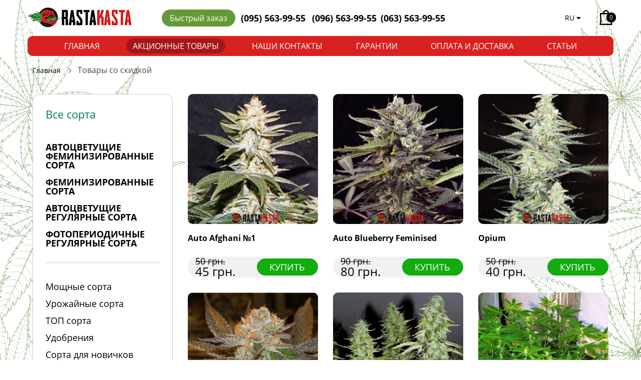

--- FILE ---
content_type: text/html; charset=utf-8
request_url: https://rastakasta.com/specials/
body_size: 6397
content:
<!DOCTYPE html>
<!--[if IE]><![endif]-->
<!--[if IE 8 ]><html  dir="ltr" lang="ru" class="ie8"><![endif]-->
<!--[if IE 9 ]><html  dir="ltr" lang="ru" class="ie9"><![endif]-->
<!--[if (gt IE 9)|!(IE)]><!-->
<html  dir="ltr" lang="ru"> 
<!--<![endif]-->
<head>
<meta charset="UTF-8" />
<meta name="viewport" content="width=device-width, initial-scale=1">
<meta http-equiv="X-UA-Compatible" content="IE=edge">
<title>Товары со скидкой</title>
<base href="https://rastakasta.com/" />

	
<script src="catalog/view/javascript/jquery/jquery-2.1.1.min.js" type="text/javascript"></script>
<script>
	jQuery.event.special.touchstart = {
    setup: function( _, ns, handle ) {
        this.addEventListener("touchstart", handle, { passive: !ns.includes("noPreventDefault") });
    }
};
jQuery.event.special.touchmove = {
    setup: function( _, ns, handle ) {
        this.addEventListener("touchmove", handle, { passive: !ns.includes("noPreventDefault") });
    }
};
jQuery.event.special.wheel = {
    setup: function( _, ns, handle ){
        this.addEventListener("wheel", handle, { passive: true });
    }
};
jQuery.event.special.mousewheel = {
    setup: function( _, ns, handle ){
        this.addEventListener("mousewheel", handle, { passive: true });
    }
};
	</script>
<link href="catalog/view/javascript/bootstrap/css/bootstrap.min.css" rel="stylesheet" media="screen" />
<script src="catalog/view/javascript/bootstrap/js/bootstrap.min.js" type="text/javascript"></script>
<link href="catalog/view/javascript/fontawesome/css/all.min.css" rel="stylesheet">
<link href="catalog/view/theme/default/stylesheet/stylesheet.css" rel="stylesheet">
<link href="catalog/view/javascript/jquery/datetimepicker/bootstrap-datetimepicker.min.css" type="text/css" rel="stylesheet" media="screen" />
<script src="catalog/view/javascript/common.js" type="text/javascript"></script>
<link href="https://rastakasta.com/specials/" rel="canonical" />
<link href="https://rastakasta.com/image/catalog/header+-+kopija.png" rel="icon" />
<script src="catalog/view/javascript/jquery/datetimepicker/moment.js" type="text/javascript"></script>
<script src="catalog/view/javascript/jquery/datetimepicker/bootstrap-datetimepicker.min.js" type="text/javascript"></script>

<!-- Global site tag (gtag.js) - Google Analytics -->
<script async src="https://www.googletagmanager.com/gtag/js?id=UA-167715628-1"></script>
<script>
  window.dataLayer = window.dataLayer || [];
  function gtag(){dataLayer.push(arguments);}
  gtag('js', new Date());
  gtag('set', {'user_id': 'USER_ID'});
  gtag('config', 'UA-167715628-1');
</script>


	<link rel="stylesheet" type="text/css" href="catalog/view/theme/default/stylesheet/fastorder1.css" />
<script src="catalog/view/javascript/newfastorder.js" type="text/javascript"></script>	
<script src="catalog/view/javascript/jquery/magnific/jquery.magnific-popup.min.js" type="text/javascript"></script>
<link media="screen" href="catalog/view/javascript/jquery/magnific/magnific-popup.css" type="text/css" rel="stylesheet">	
<script type="text/javascript" src="catalog/view/javascript/quickorder/owl-carousel/owl.carousel.min.js"></script> 
<link media="screen" href="catalog/view/javascript/quickorder/owl-carousel/owl.carousel.css" rel="stylesheet">
<script type="text/javascript">
function fastorder_open(product_id) {  
    $.magnificPopup.open({
        tLoading: '<span><i style="font-size:50px;" class="fa fa-spinner fa-pulse"></i></span>',
        items: {
        src: 'index.php?route=extension/module/newfastorder&product_id='+product_id,
        type: 'ajax'
		}
    });
}
function fastorder_open_cart() {  
    $.magnificPopup.open({
        tLoading: '<span><i style="font-size:50px;" class="fa fa-spinner fa-pulse"></i></span>',
        items: {
        src: 'index.php?route=extension/module/newfastordercart',
        type: 'ajax'
        }	
    });
}		
</script>

<style>
.btn-quick-order {
	background:#;
	border-color:#;
	color:# !important;
}
.btn-quick-order:hover {
	background:#;
	border-color:#;				
}
.fast-checkout .btn-ordercart {
	background:#;
	border-color:#;
	color:# !important;
}
.fast-checkout .btn-ordercart:hover {
	background:#;
	border-color:#;	
}
</style>
		

<script src="catalog/view/javascript/jquery/maskedinput.js" type="text/javascript"></script>
<script src="catalog/view/javascript/jquery/magnific/jquery.magnific-popup.min.js" type="text/javascript"></script>
<link media="screen" href="catalog/view/javascript/jquery/magnific/magnific-popup.css" type="text/css" rel="stylesheet">
<script src="catalog/view/javascript/callback_send.js" type="text/javascript"></script>
<link rel="stylesheet" type="text/css" href="catalog/view/theme/default/stylesheet/callback.css" />
<link rel="stylesheet" type="text/css" href="catalog/view/theme/default/stylesheet/csscallback.css" />
			

<link rel="alternate" hreflang="ru" href="https://rastakasta.com/specials/" />

<link rel="alternate" hreflang="uk-ua" href="https://rastakasta.com/ua/specials/" />

<link rel="alternate" hreflang="x-default" href="https://rastakasta.com/ua/specials/" />
</head>
<body class="product-special">

    <div id="top-panel">
        <div class="top-panel maincontainer">
            <div id="logo">
                                                <a href="https://rastakasta.com/"><img src="https://rastakasta.com/image/catalog/logo.jpg" title="RastaKasta" alt="RastaKasta" class="img-responsive" /></a>
                                          </div>
            <div class="zakaz">
                <!-- <a onclick="getElementById('overlay').style='visibility:visible;opacity:1';">Быстрый заказ</a> -->
                <a href="javascript:void(0)" onclick="get_modal_callbacking();" id="xd_zvonok_phone_button" class="btn callback" style="font-size: 16px;">
                    <div class="circlephone" style="transform-origin: center;"></div>
                    <div class="circle-fill" style="transform-origin: center;"></div>
                    <div class="img-circle" style="transform-origin: center;">
                        <div class="img-circleblock" style="transform-origin: center;"><p class="callback">Быстрый заказ</p></div>
                    </div>
                </a>
            </div>
            <div class="phone">
                <a href="tel:+380955639955">(095) 563-99-55 </a><a href="tel:+380965639955">(096) 563-99-55</a><a href="tel:+380635639955">(063) 563-99-55</a>
            </div>
           
            <ul class="list-inline acc">
             </ul>
            
            
            
            <div class="currency">
              <div class="pull-left">
  <div class="btn-group">
    <button class="btn btn-link dropdown-toggle" data-toggle="dropdown">
                                        <span class="">RU</span> <i class="fa fa-caret-down"></i></button>
    <ul class="dropdown-menu">
                  <li><a onclick="lm_setCookie('languageauto', '1', {expires: 180}); window.location = 'https://rastakasta.com/specials/'" href="https://rastakasta.com/specials/#"> RU </a></li>
       
                  <li><a onclick="lm_deleteCookie('languageauto'); window.location = 'https://rastakasta.com/ua/specials/'" href="https://rastakasta.com/ua/specials/"> UA </a></li>
       
          </ul>
  </div>
</div>

<script>
function lm_setCookie(name, value, options = {}) {
options = {
  path: '/',
  ...options
};

let date = new Date(Date.now() + (86400e3 * options.expires));
date = date.toUTCString();
options.expires = date;
 
let updatedCookie = encodeURIComponent(name) + "=" + encodeURIComponent(value);

for (let optionKey in options) {
  updatedCookie += "; " + optionKey;
  let optionValue = options[optionKey];
  if (optionValue !== true) {
    updatedCookie += "=" + optionValue;
  }
}
document.cookie = updatedCookie;
}

function lm_deleteCookie(name) {
  lm_setCookie(name, "", {'max-age': -1});
}
</script>  
            </div>
            
            <div class="maincart">
                <div id="cart" class="btn-group btn-block">
  <button onclick="location.href='https://rastakasta.com/simplecheckout/'" type="button" class="top-cart" data-toggle="dropdown" data-loading-text="Загрузка..." ><span id="cart-total">0</span></button>
 
</div>
            </div>
            

        </div>
    </div>
    
    <div id="top-menu">
        <div class="top-menu maincontainer">
            <ul>
                                   <li><a href="https://rastakasta.com/">Главная</a></li>                
                
                                    <li><span class="active">Акционные товары</span></li>
                
                                    <li><a href="/contacts/">Наши контакты</a></li>                
                
                                    <li><a href="/garantya/">Гарантии</a></li>                
                
                                    <li><a href="/delivery/">Оплата и доставка</a></li>
                
                                    <li><a href="/blog/">Статьи</a></li>
                            </ul>
            
            <div class="mobleft">
                <a class="menu-link2">Товары <i class="fas fa-filter"></i></a>
            </div>
            <div class="mobright">
                <a class="menu-link"><i class="fas fa-bars"></i> Разделы</a>
            </div>
            
        </div>
    </div>
    
    

             <ul class="mobmenu">
                                    <li><a href="https://rastakasta.com/">Главная</a></li>                
                
                                    <li><span class="active">Акционные товары</span></li>
                
                                    <li><a href="/contacts/">Наши контакты</a></li>                
                
                                    <li><a href="/garantya/">Гарантии</a></li>                
                
                                    <li><a href="/delivery/">Оплата и доставка</a></li>
                
                                    <li><a href="/blog/">Статьи</a></li>
                                <a class="close-btn"><i class="far fa-times-circle"></i></a>
            </ul> 



<div class="maincontainer">
  <ul class="mainbreadcrumb">
              <li><a href="https://rastakasta.com/">Главная</a></li>
              <li><span>Товары со скидкой</span></li>
    <!--     <li><a href="https://rastakasta.com/">Главная</a></li>
     -->
  </ul>
  <div class="col-center">
   
   <div class="col-left">
        <aside>
    <div class="cat_block">
<a class="close-btn2"><i class="far fa-times-circle"></i></a>
<div class="cat_list">
<a href="/vse-sorta/" class="cat_list_itemh3">Все сорта</a>
      <a  href="https://rastakasta.com/autoflowering-feminized-seeds/" class="cat_list_item">Автоцветущие феминизированные сорта</a>
        <a  href="https://rastakasta.com/feminized-seeds/" class="cat_list_item">Феминизированные сорта</a>
        <a  href="https://rastakasta.com/autoflowering-seeds/" class="cat_list_item">Автоцветущие регулярные сорта</a>
        <a  href="https://rastakasta.com/reguljarnye-sorta/" class="cat_list_item">Фотопериодичные регулярные сорта</a>
        <a  href="https://rastakasta.com/strong-seeds/" class="cat_list_item">Мощные сорта</a>
        <a  href="https://rastakasta.com/productive-seeds/" class="cat_list_item">Урожайные сорта</a>
        <a  href="https://rastakasta.com/best-seeds/" class="cat_list_item">ТОП сорта</a>
        <a  href="https://rastakasta.com/udobrenija/" class="cat_list_item">Удобрения</a>
        <a  href="https://rastakasta.com/seeds-for-beginners/" class="cat_list_item">Сорта для новичков</a>
        <a  href="https://rastakasta.com/indika-seeds/" class="cat_list_item">Индика</a>
        <a  href="https://rastakasta.com/sativa-seeds/" class="cat_list_item">Сатива</a>
        <a  href="https://rastakasta.com/outdoor-seeds/" class="cat_list_item">Аутдор</a>
        <a  href="https://rastakasta.com/seeds-for-indoor/" class="cat_list_item">Индор</a>
        <a  href="https://rastakasta.com/wholesale-seeds/" class="cat_list_item">Семена оптом</a>
        <a  href="https://rastakasta.com/seeds-piece/" class="cat_list_item">Семена поштучно</a>
        <a  href="https://rastakasta.com/medical-seeds/" class="cat_list_item">Медицинские сорта</a>
        <a  href="https://rastakasta.com/low-strains/" class="cat_list_item">Низкорослые сорта</a>
        <a  href="https://rastakasta.com/photoperiodic-seeds/" class="cat_list_item">Фотопериодичные сорта</a>
        <a style="font-weight:bold;font-size: 19px;" href="https://rastakasta.com/kalashnikov-seeds/" class="cat_list_item">Kalashnikov Seeds</a>
        <a style="font-weight:bold;font-size: 19px;" href="https://rastakasta.com/bullyseeds/" class="cat_list_item">BullySeeds</a>
        <a style="font-weight:bold;font-size: 19px;" href="https://rastakasta.com/krymskie-semechki/" class="cat_list_item">Крымские семечки</a>
      </div>
</div>
  </aside>
    </div>
   
    <div id="content" class="col-right">
     
      
           
       
        
      <div class="product_list">
                <div class="product-layout">
          <div class="product-thumb">
            <div class="image"><a href="https://rastakasta.com/autoflowering-seeds/auto-afghani-1/"><img src="https://rastakasta.com/image/cachewebp/catalog/auto/autoafghani%E2%84%961-340x340.webp" alt="Auto Afghani №1" title="Auto Afghani №1" class="img-responsive" /></a></div>
            <div>
              <div class="caption">
                <h4><a href="https://rastakasta.com/autoflowering-seeds/auto-afghani-1/">Auto Afghani №1</a></h4>
          
                   
             
              </div>
              
              
             <div class="price-container">
                <div class="price">
                    <span class="price-new">45 грн.</span> <span class="price-old">50 грн.</span>
                            </div>
             

				  
      <div class="button-group">
        <button class="addcart" type="button" onclick="cart.add('101');">Купить</button>
      </div>
      
       </div>
                
                
                
            </div>
          </div>
        </div>
                <div class="product-layout">
          <div class="product-thumb">
            <div class="image"><a href="https://rastakasta.com/autoflowering-feminized-seeds/auto-blueberry-feminised/"><img src="https://rastakasta.com/image/cachewebp/catalog/autofem/autoblueberryfem-340x340.webp" alt="Auto Blueberry Feminised" title="Auto Blueberry Feminised" class="img-responsive" /></a></div>
            <div>
              <div class="caption">
                <h4><a href="https://rastakasta.com/autoflowering-feminized-seeds/auto-blueberry-feminised/">Auto Blueberry Feminised</a></h4>
          
                   
             
              </div>
              
              
             <div class="price-container">
                <div class="price">
                    <span class="price-new">80 грн.</span> <span class="price-old">90 грн.</span>
                            </div>
             

				  
      <div class="button-group">
        <button class="addcart" type="button" onclick="cart.add('97');">Купить</button>
      </div>
      
       </div>
                
                
                
            </div>
          </div>
        </div>
                <div class="product-layout">
          <div class="product-thumb">
            <div class="image"><a href="https://rastakasta.com/reguljarnye-sorta/opium/"><img src="https://rastakasta.com/image/cachewebp/catalog/regular/opium-340x340.webp" alt="Opium" title="Opium" class="img-responsive" /></a></div>
            <div>
              <div class="caption">
                <h4><a href="https://rastakasta.com/reguljarnye-sorta/opium/">Opium</a></h4>
          
                   
             
              </div>
              
              
             <div class="price-container">
                <div class="price">
                    <span class="price-new">40 грн.</span> <span class="price-old">50 грн.</span>
                            </div>
             

				  
      <div class="button-group">
        <button class="addcart" type="button" onclick="cart.add('172');">Купить</button>
      </div>
      
       </div>
                
                
                
            </div>
          </div>
        </div>
                <div class="product-layout">
          <div class="product-thumb">
            <div class="image"><a href="https://rastakasta.com/autoflowering-feminized-seeds/auto-maria-feminised/"><img src="https://rastakasta.com/image/cachewebp/catalog/autofem/automariafeminised-340x340.webp" alt="Auto Maria Feminised" title="Auto Maria Feminised" class="img-responsive" /></a></div>
            <div>
              <div class="caption">
                <h4><a href="https://rastakasta.com/autoflowering-feminized-seeds/auto-maria-feminised/">Auto Maria Feminised</a></h4>
          
                   
             
              </div>
              
              
             <div class="price-container">
                <div class="price">
                    <span class="price-new">70 грн.</span> <span class="price-old">90 грн.</span>
                            </div>
             

				  
      <div class="button-group">
        <button class="addcart" type="button" onclick="cart.add('116');">Купить</button>
      </div>
      
       </div>
                
                
                
            </div>
          </div>
        </div>
                <div class="product-layout">
          <div class="product-thumb">
            <div class="image"><a href="https://rastakasta.com/autoflowering-seeds/auto-white-widow1/"><img src="https://rastakasta.com/image/cachewebp/catalog/auto/autowhitewidow-340x340.webp" alt="Auto White Widow" title="Auto White Widow" class="img-responsive" /></a></div>
            <div>
              <div class="caption">
                <h4><a href="https://rastakasta.com/autoflowering-seeds/auto-white-widow1/">Auto White Widow</a></h4>
          
                   
             
              </div>
              
              
             <div class="price-container">
                <div class="price">
                    <span class="price-new">45 грн.</span> <span class="price-old">50 грн.</span>
                            </div>
             

				  
      <div class="button-group">
        <button class="addcart" type="button" onclick="cart.add('131');">Купить</button>
      </div>
      
       </div>
                
                
                
            </div>
          </div>
        </div>
                <div class="product-layout">
          <div class="product-thumb">
            <div class="image"><a href="https://rastakasta.com/photoperiodic-seeds/afghan/"><img src="https://rastakasta.com/image/cachewebp/catalog/regular/afghan-340x340.webp" alt="Afghan" title="Afghan" class="img-responsive" /></a></div>
            <div>
              <div class="caption">
                <h4><a href="https://rastakasta.com/photoperiodic-seeds/afghan/">Afghan</a></h4>
          
                   
             
              </div>
              
              
             <div class="price-container">
                <div class="price">
                    <span class="price-new">40 грн.</span> <span class="price-old">50 грн.</span>
                            </div>
             

				  
      <div class="button-group">
        <button class="addcart" type="button" onclick="cart.add('68');">Купить</button>
      </div>
      
       </div>
                
                
                
            </div>
          </div>
        </div>
                <div class="product-layout">
          <div class="product-thumb">
            <div class="image"><a href="https://rastakasta.com/autoflowering-seeds/auto-blueberry/"><img src="https://rastakasta.com/image/cachewebp/catalog/auto/autoblueberry-340x340.webp" alt="Auto Blueberry" title="Auto Blueberry" class="img-responsive" /></a></div>
            <div>
              <div class="caption">
                <h4><a href="https://rastakasta.com/autoflowering-seeds/auto-blueberry/">Auto Blueberry</a></h4>
          
                   
             
              </div>
              
              
             <div class="price-container">
                <div class="price">
                    <span class="price-new">45 грн.</span> <span class="price-old">50 грн.</span>
                            </div>
             

				  
      <div class="button-group">
        <button class="addcart" type="button" onclick="cart.add('96');">Купить</button>
      </div>
      
       </div>
                
                
                
            </div>
          </div>
        </div>
                <div class="product-layout">
          <div class="product-thumb">
            <div class="image"><a href="https://rastakasta.com/reguljarnye-sorta/white-widow/"><img src="https://rastakasta.com/image/cachewebp/catalog/regular/whitewidow-340x340.webp" alt="White Widow" title="White Widow" class="img-responsive" /></a></div>
            <div>
              <div class="caption">
                <h4><a href="https://rastakasta.com/reguljarnye-sorta/white-widow/">White Widow</a></h4>
          
                   
             
              </div>
              
              
             <div class="price-container">
                <div class="price">
                    <span class="price-new">45 грн.</span> <span class="price-old">60 грн.</span>
                            </div>
             

				  
      <div class="button-group">
        <button class="addcart" type="button" onclick="cart.add('204');">Купить</button>
      </div>
      
       </div>
                
                
                
            </div>
          </div>
        </div>
              </div>
      <div class="row">
        <div class="col-sm-6 text-left"></div>
        
      </div>
            </div></div>
    </div>
</div>
<footer>
  <div class="footer maincontainer">
      <div class="footer_logo">
	            <a href="https://rastakasta.com/"><img src="image/catalog/footerlogo.jpg" alt="Rastakasta"></a>
		           </div>
      <div class="footer_card">
         
          <img src="image/catalog/qiwi.jpg" alt="qiwi">
          <img src="image/catalog/visa.jpg" alt="visa">
          <img src="image/catalog/card.jpg" alt="card">
      </div>
      <div class="footer_phone">
            <a href="tel:+380955639955">(095) 563-99-55 </a>
			<a href="tel:+380965639955">(096) 563-99-55</a>
			<a href="tel:+380635639955">(063) 563-99-55</a>
      </div>
      <!-- <div class="footer_social">
          <a target="_blank" href="https://www.facebook.com/rastakasta.com.store" rel="nofollow" >
              <i class="fab fa-facebook-f"></i>
          </a>
          <a target="_blank" href="https://web.telegram.org/#/im?p=@rastakastaseeds" rel="nofollow">
              <i class="fab fa-telegram-plane"></i>
          </a>
      </div> -->
  </div>
<!--microdatapro 7.5 company start [json-ld] -->
<script type="application/ld+json">
{
"@context": "http://schema.org",
"@type": "GardenStore",
"name": "RastaKasta",
"url": "https://rastakasta.com/",
"image": "https://rastakasta.com/image/catalog/logo.jpg",
"logo": "https://rastakasta.com/image/cachewebp/catalog/logo-144x144.webp",
"telephone" : "+380983228266",
"email": "email@rastakasta.com",
"priceRange": "UAH",
"address": {
"@type": "PostalAddress",
"addressLocality": "Kyiv,Ukraine",
"postalCode": "01601",
"streetAddress": "Tarasa Shevchenka bulvar,17"
},
"location": {
"@type": "Place",
"address": {
"@type": "PostalAddress",
"addressLocality": "Kyiv,Ukraine",
"postalCode": "01601",
"streetAddress": "Tarasa Shevchenka bulvar,17"
},
"geo": {
"@type": "GeoCoordinates",
"latitude": "50.443744",
"longitude": "30.511077"
}
},
"potentialAction": {
"@type": "SearchAction",
"target": "https://rastakasta.com/index.php?route=product/search&search={search_term_string}",
"query-input": "required name=search_term_string"
},
"contactPoint" : [
{
"@type" : "ContactPoint",
"telephone" : "+380983228266",
"contactType" : "customer service"
},{
"@type" : "ContactPoint",
"telephone" : "+380990833315",
"contactType" : "customer service"
},{
"@type" : "ContactPoint",
"telephone" : "+380932551648",
"contactType" : "customer service"
}],
"sameAs" : [
"https://www.facebook.com/rastakasta.com.store","https://twitter.com/RastaKastaStore"],
"openingHoursSpecification":[
{
"@type": "OpeningHoursSpecification",
"dayOfWeek": "Monday",
"opens": "10:00",
"closes": "20.00"
},{
"@type": "OpeningHoursSpecification",
"dayOfWeek": "Tuesday",
"opens": "10:00",
"closes": "20.00"
},{
"@type": "OpeningHoursSpecification",
"dayOfWeek": "Wednesday",
"opens": "10:00",
"closes": "20.00"
},{
"@type": "OpeningHoursSpecification",
"dayOfWeek": "Thursday",
"opens": "10:00",
"closes": "20.00"
},{
"@type": "OpeningHoursSpecification",
"dayOfWeek": "Friday",
"opens": "10:00",
"closes": "20.00"
},{
"@type": "OpeningHoursSpecification",
"dayOfWeek": "Saturday",
"opens": "10:00",
"closes": "18.00"
},{
"@type": "OpeningHoursSpecification",
"dayOfWeek": "Sunday",
"opens": "10:00",
"closes": "18.00"
}]
}
</script>
<!--microdatapro 7.5 company end [json-ld] -->
<!--microdatapro 7.5 company start [hCard] -->
<span class="vcard">
<span class="org"><span class="value-title" title="RastaKasta"></span></span>
<span class="url"><span class="value-title" title="https://rastakasta.com/"></span></span>
<span class="adr">
<span class="locality"><span class="value-title" title="Kyiv,Ukraine"></span></span>
<span class="street-address"><span class="value-title" title="Tarasa Shevchenka bulvar,17"></span></span>
<span class="postal-code"><span class="value-title" title="01601"></span></span>
</span>
<span class="geo">
<span class="latitude"><span class="value-title" title="50.443744"></span></span>
<span class="longitude"><span class="value-title" title="30.511077"></span></span>
</span>
<span class="tel"><span class="value-title" title="+380983228266"></span></span>
<span class="tel"><span class="value-title" title="+380990833315"></span></span>
<span class="tel"><span class="value-title" title="+380932551648"></span></span>
<span class="photo"><span class="value-title" title="https://rastakasta.com/image/catalog/logo.jpg"></span></span>
</span>
<!--microdatapro 7.5 company end [hCard ] -->
</footer>



<div id="overlay">
  <div class="popup">
    <button class="close" title="Закрыть окно" onclick="document.getElementById('overlay').style='visibility:hidden;opacity:0;transition:all 0.7s ease-out 0s';"><i class="fa fa-times" aria-hidden="true"></i></button>
   <form class="zayform">
      <!-- Hidden Required Fields -->
		<input type="hidden" name="project_name" value="rastakasta.com">
		<input type="hidden" name="admin_email" value="email@rastakasta.com">
		<input type="hidden" name="form_subject" value="Быстрый заказ с сайта rastakasta.com">
		<!-- END Hidden Required Fields -->
       <input required type="text" placeholder="Ваше имя"/><br/>
       <input required type="text" placeholder="Ваш телефон"/><br/>
       <textarea required  placeholder="Комментарий"></textarea><br/>
       <button>Отправить</button>
	   
	   <div style="display:none;" id="thanks">
				<div>
					<p>Спасибо!</p>Ваша заявка отправлена.<br/>Наш менеджер свяжется с Вами в ближайшее время.
				</div>
			</div>
	   
   </form>
    </div>
</div>



<div id="button-up"></div>

<script>


$(document).ready(function() {
	$("form.zayform").submit(function() { //Change
		var th = $(this);
		$.ajax({
			type: "POST",
			url: "mail.php", //Change
			data: th.serialize()
		}).done(function() {
			$('#thanks').fadeIn(500);
			setTimeout(function() {
				// Done Functions
				//th.trigger("reset");
				document.getElementById('overlay').style='visibility:hidden;opacity:0;transition:all 0.7s ease-out 0s';
			}, 2000);
		});
		return false;
	});
});




</script>

<script>
    $(function() {
	var menuLink = $('.menu-link');
	var menu = $('.mobmenu');
	var close = $('.close-btn');
	var navLink = $('');

	menuLink.click(function() {
		menu.toggleClass('active-menu');
	});
	close.click(function() {
		menu.toggleClass('active-menu');
	});

	navLink.on('click', function(event) {
		event.preventDefault();
		var target = $(this).attr('href');
		var top = $(target).offset().top;
		$('html,body').animate({scrollTop: top}, 500)
	});
});
</script>

<script>
    $(function() {
	var menuLink = $('.menu-link2');
	var menu = $('.col-left');
	var close = $('.close-btn2');
	var navLink = $('');

	menuLink.click(function() {
		menu.toggleClass('active-menu2');
	});
	close.click(function() {
		menu.toggleClass('active-menu2');
	});

	navLink.on('click', function(event) {
		event.preventDefault();
		var target = $(this).attr('href');
		var top = $(target).offset().top;
		$('html,body').animate({scrollTop: top}, 500)
	});
});
</script>



<script>
$(document).ready(function() { 
  var button = $('#button-up');	
  $(window).scroll (function () {
    if ($(this).scrollTop () > 300) {
      button.fadeIn();
    } else {
      button.fadeOut();
    }
});	 
button.on('click', function(){
$('body, html').animate({
scrollTop: 0
}, 800);
return false;
});		 
});
</script>	



<script type="text/javascript" >
$(document).ready(function() {
$('.my_minus').click(function () {
var $input = $(this).parent().find('.quant');
var count = parseInt($input.val()) - 1;
count = count < 1 ? 1 : count;
$input.val(count);
$input.change();
return false;
});
$('.my_plus').click(function () {
var $input = $(this).parent().find('.quant');
$input.val(parseInt($input.val()) + 1);
$input.change();
return false;
});
});
</script>

<!--Start of Tawk.to Script-->
<script type="text/javascript">
var Tawk_API=Tawk_API||{}, Tawk_LoadStart=new Date();
(function(){
var s1=document.createElement("script"),s0=document.getElementsByTagName("script")[0];
s1.async=true;
s1.src='https://embed.tawk.to/64a4b54f94cf5d49dc619211/1h4hm8fvh';
s1.charset='UTF-8';
s1.setAttribute('crossorigin','*');
s0.parentNode.insertBefore(s1,s0);
})();
</script>
<!--End of Tawk.to Script-->



<script type="text/javascript">
var loading_callbackpro = '<img src="catalog/view/theme/default/image/callpro_loading.svg" />';	
function get_modal_callbacking() {		
		$.magnificPopup.open({
            tLoading: loading_callbackpro,
            items: {
              src: 'index.php?route=extension/module/callback',
              type: 'ajax'
            },
          });
	}
</script>
			
<script defer src="https://static.cloudflareinsights.com/beacon.min.js/vcd15cbe7772f49c399c6a5babf22c1241717689176015" integrity="sha512-ZpsOmlRQV6y907TI0dKBHq9Md29nnaEIPlkf84rnaERnq6zvWvPUqr2ft8M1aS28oN72PdrCzSjY4U6VaAw1EQ==" data-cf-beacon='{"version":"2024.11.0","token":"4578628a96e04501b67b06bbb57a5bb8","r":1,"server_timing":{"name":{"cfCacheStatus":true,"cfEdge":true,"cfExtPri":true,"cfL4":true,"cfOrigin":true,"cfSpeedBrain":true},"location_startswith":null}}' crossorigin="anonymous"></script>
</body></html>

--- FILE ---
content_type: text/css
request_url: https://rastakasta.com/catalog/view/theme/default/stylesheet/stylesheet.css
body_size: 9077
content:
/* Generated by less 3.11.1 */
/* open-sans-300 - latin_cyrillic */
@font-face {
  font-family: 'Open Sans';
  font-style: normal;
  font-weight: 300;
  src: url('../fonts/open-sans-v17-latin_cyrillic-300.eot');
  /* IE9 Compat Modes */
  src: local('Open Sans Light'), local('OpenSans-Light'), url('../fonts/open-sans-v17-latin_cyrillic-300.eot?#iefix') format('embedded-opentype'), /* IE6-IE8 */ url('../fonts/open-sans-v17-latin_cyrillic-300.woff2') format('woff2'), /* Super Modern Browsers */ url('../fonts/open-sans-v17-latin_cyrillic-300.woff') format('woff'), /* Modern Browsers */ url('../fonts/open-sans-v17-latin_cyrillic-300.ttf') format('truetype'), /* Safari, Android, iOS */ url('../fonts/open-sans-v17-latin_cyrillic-300.svg#OpenSans') format('svg');
  font-display: swap;
  /* Legacy iOS */
}
/* open-sans-300italic - latin_cyrillic */
@font-face {
  font-family: 'Open Sans';
  font-style: italic;
  font-weight: 300;
  src: url('../fonts/open-sans-v17-latin_cyrillic-300italic.eot');
  /* IE9 Compat Modes */
  src: local('Open Sans Light Italic'), local('OpenSans-LightItalic'), url('../fonts/open-sans-v17-latin_cyrillic-300italic.eot?#iefix') format('embedded-opentype'), /* IE6-IE8 */ url('../fonts/open-sans-v17-latin_cyrillic-300italic.woff2') format('woff2'), /* Super Modern Browsers */ url('../fonts/open-sans-v17-latin_cyrillic-300italic.woff') format('woff'), /* Modern Browsers */ url('../fonts/open-sans-v17-latin_cyrillic-300italic.ttf') format('truetype'), /* Safari, Android, iOS */ url('../fonts/open-sans-v17-latin_cyrillic-300italic.svg#OpenSans') format('svg');
  font-display: swap;
  /* Legacy iOS */
}
/* open-sans-regular - latin_cyrillic */
@font-face {
  font-family: 'Open Sans';
  font-style: normal;
  font-weight: 400;
  src: url('../fonts/open-sans-v17-latin_cyrillic-regular.eot');
  /* IE9 Compat Modes */
  src: local('Open Sans Regular'), local('OpenSans-Regular'), url('../fonts/open-sans-v17-latin_cyrillic-regular.eot?#iefix') format('embedded-opentype'), /* IE6-IE8 */ url('../fonts/open-sans-v17-latin_cyrillic-regular.woff2') format('woff2'), /* Super Modern Browsers */ url('../fonts/open-sans-v17-latin_cyrillic-regular.woff') format('woff'), /* Modern Browsers */ url('../fonts/open-sans-v17-latin_cyrillic-regular.ttf') format('truetype'), /* Safari, Android, iOS */ url('../fonts/open-sans-v17-latin_cyrillic-regular.svg#OpenSans') format('svg');
  font-display: swap;
  /* Legacy iOS */
}
/* open-sans-italic - latin_cyrillic */
@font-face {
  font-family: 'Open Sans';
  font-style: italic;
  font-weight: 400;
  src: url('../fonts/open-sans-v17-latin_cyrillic-italic.eot');
  /* IE9 Compat Modes */
  src: local('Open Sans Italic'), local('OpenSans-Italic'), url('../fonts/open-sans-v17-latin_cyrillic-italic.eot?#iefix') format('embedded-opentype'), /* IE6-IE8 */ url('../fonts/open-sans-v17-latin_cyrillic-italic.woff2') format('woff2'), /* Super Modern Browsers */ url('../fonts/open-sans-v17-latin_cyrillic-italic.woff') format('woff'), /* Modern Browsers */ url('../fonts/open-sans-v17-latin_cyrillic-italic.ttf') format('truetype'), /* Safari, Android, iOS */ url('../fonts/open-sans-v17-latin_cyrillic-italic.svg#OpenSans') format('svg');
  font-display: swap;
  /* Legacy iOS */
}
/* open-sans-600 - latin_cyrillic */
@font-face {
  font-family: 'Open Sans';
  font-style: normal;
  font-weight: 600;
  src: url('../fonts/open-sans-v17-latin_cyrillic-600.eot');
  /* IE9 Compat Modes */
  src: local('Open Sans SemiBold'), local('OpenSans-SemiBold'), url('../fonts/open-sans-v17-latin_cyrillic-600.eot?#iefix') format('embedded-opentype'), /* IE6-IE8 */ url('../fonts/open-sans-v17-latin_cyrillic-600.woff2') format('woff2'), /* Super Modern Browsers */ url('../fonts/open-sans-v17-latin_cyrillic-600.woff') format('woff'), /* Modern Browsers */ url('../fonts/open-sans-v17-latin_cyrillic-600.ttf') format('truetype'), /* Safari, Android, iOS */ url('../fonts/open-sans-v17-latin_cyrillic-600.svg#OpenSans') format('svg');
  font-display: swap;
  /* Legacy iOS */
}
/* open-sans-600italic - latin_cyrillic */
@font-face {
  font-family: 'Open Sans';
  font-style: italic;
  font-weight: 600;
  src: url('../fonts/open-sans-v17-latin_cyrillic-600italic.eot');
  /* IE9 Compat Modes */
  src: local('Open Sans SemiBold Italic'), local('OpenSans-SemiBoldItalic'), url('../fonts/open-sans-v17-latin_cyrillic-600italic.eot?#iefix') format('embedded-opentype'), /* IE6-IE8 */ url('../fonts/open-sans-v17-latin_cyrillic-600italic.woff2') format('woff2'), /* Super Modern Browsers */ url('../fonts/open-sans-v17-latin_cyrillic-600italic.woff') format('woff'), /* Modern Browsers */ url('../fonts/open-sans-v17-latin_cyrillic-600italic.ttf') format('truetype'), /* Safari, Android, iOS */ url('../fonts/open-sans-v17-latin_cyrillic-600italic.svg#OpenSans') format('svg');
  font-display: swap;
  /* Legacy iOS */
}
/* open-sans-700 - latin_cyrillic */
@font-face {
  font-family: 'Open Sans';
  font-style: normal;
  font-weight: 700;
  src: url('../fonts/open-sans-v17-latin_cyrillic-700.eot');
  /* IE9 Compat Modes */
  src: local('Open Sans Bold'), local('OpenSans-Bold'), url('../fonts/open-sans-v17-latin_cyrillic-700.eot?#iefix') format('embedded-opentype'), /* IE6-IE8 */ url('../fonts/open-sans-v17-latin_cyrillic-700.woff2') format('woff2'), /* Super Modern Browsers */ url('../fonts/open-sans-v17-latin_cyrillic-700.woff') format('woff'), /* Modern Browsers */ url('../fonts/open-sans-v17-latin_cyrillic-700.ttf') format('truetype'), /* Safari, Android, iOS */ url('../fonts/open-sans-v17-latin_cyrillic-700.svg#OpenSans') format('svg');
  font-display: swap;
  /* Legacy iOS */
}
/* open-sans-700italic - latin_cyrillic */
@font-face {
  font-family: 'Open Sans';
  font-style: italic;
  font-weight: 700;
  src: url('../fonts/open-sans-v17-latin_cyrillic-700italic.eot');
  /* IE9 Compat Modes */
  src: local('Open Sans Bold Italic'), local('OpenSans-BoldItalic'), url('../fonts/open-sans-v17-latin_cyrillic-700italic.eot?#iefix') format('embedded-opentype'), /* IE6-IE8 */ url('../fonts/open-sans-v17-latin_cyrillic-700italic.woff2') format('woff2'), /* Super Modern Browsers */ url('../fonts/open-sans-v17-latin_cyrillic-700italic.woff') format('woff'), /* Modern Browsers */ url('../fonts/open-sans-v17-latin_cyrillic-700italic.ttf') format('truetype'), /* Safari, Android, iOS */ url('../fonts/open-sans-v17-latin_cyrillic-700italic.svg#OpenSans') format('svg');
  font-display: swap;
  /* Legacy iOS */
}
/* open-sans-800italic - latin_cyrillic */
@font-face {
  font-family: 'Open Sans';
  font-style: italic;
  font-weight: 800;
  src: url('../fonts/open-sans-v17-latin_cyrillic-800italic.eot');
  /* IE9 Compat Modes */
  src: local('Open Sans ExtraBold Italic'), local('OpenSans-ExtraBoldItalic'), url('../fonts/open-sans-v17-latin_cyrillic-800italic.eot?#iefix') format('embedded-opentype'), /* IE6-IE8 */ url('../fonts/open-sans-v17-latin_cyrillic-800italic.woff2') format('woff2'), /* Super Modern Browsers */ url('../fonts/open-sans-v17-latin_cyrillic-800italic.woff') format('woff'), /* Modern Browsers */ url('../fonts/open-sans-v17-latin_cyrillic-800italic.ttf') format('truetype'), /* Safari, Android, iOS */ url('../fonts/open-sans-v17-latin_cyrillic-800italic.svg#OpenSans') format('svg');
  font-display: swap;
  /* Legacy iOS */
}
/* open-sans-800 - latin_cyrillic */
@font-face {
  font-family: 'Open Sans';
  font-style: normal;
  font-weight: 800;
  src: url('../fonts/open-sans-v17-latin_cyrillic-800.eot');
  /* IE9 Compat Modes */
  src: local('Open Sans ExtraBold'), local('OpenSans-ExtraBold'), url('../fonts/open-sans-v17-latin_cyrillic-800.eot?#iefix') format('embedded-opentype'), /* IE6-IE8 */ url('../fonts/open-sans-v17-latin_cyrillic-800.woff2') format('woff2'), /* Super Modern Browsers */ url('../fonts/open-sans-v17-latin_cyrillic-800.woff') format('woff'), /* Modern Browsers */ url('../fonts/open-sans-v17-latin_cyrillic-800.ttf') format('truetype'), /* Safari, Android, iOS */ url('../fonts/open-sans-v17-latin_cyrillic-800.svg#OpenSans') format('svg');
  font-display: swap;
  /* Legacy iOS */
}
html,
body,
div,
span,
applet,
object,
iframe,
h1,
h2,
h3,
h4,
h5,
h6,
p,
blockquote,
pre,
a,
abbr,
acronym,
address,
big,
cite,
code,
del,
dfn,
em,
img,
ins,
kbd,
q,
s,
samp,
small,
strike,
strong,
sub,
sup,
tt,
var,
b,
u,
i,
center,
dl,
dt,
dd,
ol,
ul,
li,
fieldset,
form,
label,
legend,
table,
caption,
tbody,
tfoot,
thead,
tr,
th,
td,
article,
aside,
canvas,
details,
embed,
figure,
figcaption,
footer,
header,
hgroup,
menu,
nav,
output,
ruby,
section,
summary,
time,
mark,
audio,
video {
  margin: 0;
  padding: 0;
  border: 0;
  font-size: 100%;
  font: inherit;
  vertical-align: baseline;
}
/* HTML5 display-role reset for older browsers */
article,
aside,
details,
figcaption,
figure,
footer,
header,
hgroup,
menu,
nav,
section {
  display: block;
}
body {
  line-height: 1;
}
ol,
ul {
  list-style: none;
}
blockquote,
q {
  quotes: none;
}
blockquote:before,
blockquote:after,
q:before,
q:after {
  content: '';
  content: none;
}
table {
  border-collapse: collapse;
  border-spacing: 0;
}
* {
  margin: 0;
  padding: 0;
  outline: none;
  box-sizing: border-box;
}
img {
  vertical-align: middle;
  max-width: 100%;
}
html {
  background: none;
  background: url(../image/anleft.webp) left top no-repeat;
  background-attachment: fixed;
  width: 100%;
  min-height: 100%;
}
body {
  width: 100%;
  min-height: 100%;
  font-family: 'Open Sans';
  font-size: 16px;
  font-weight: 400;
  color: #484848;
  position: relative;
  background: none;
  background: url(../image/anright.webp) right top no-repeat;
  background-attachment: fixed;
}
.maincontainer {
  max-width: 1170px;
  margin: 0 auto;
  padding: 0 10px;
}
.top-panel {
  display: grid;
  grid-template-columns: 215px 200px 2fr 1fr 80px 30px;
  align-items: center;
  padding: 15px 0;
  position: relative;
}
.zakaz {
  text-align: right;
}
.zakaz a {
  cursor: pointer;
  color: #FFF;
  background: #659936;
  padding: 5px 15px;
  border-radius: 20px;
}
.phone {
  text-align: center;
}
.phone a {
  font-weight: 700;
  color: #000;
  font-size: 18px;
  padding: 0 4px;
}
.acc {
  text-align: center;
}
.acc .dropdown-menu {
  position: absolute;
  right: 0!important;
  left: auto!important;
  margin: 25px 0 0!important;
}
.acc .dropdown-menu li {
  text-align: left!important;
}
.acc .dropdown-menu li a {
  border: none;
}
.acc a {
  border: 1px solid #00683b;
  color: #00683b;
  padding: 5px 15px;
  border-radius: 20px;
}
.currency button {
  color: #000;
}
.currency .dropdown-menu {
  position: absolute;
  right: 0!important;
  left: auto!important;
  margin: 15px 0 0!important;
}
.currency .dropdown-menu li {
  text-align: left!important;
}
.top-cart {
  width: 30px;
  background: url(../image/cart.svg);
  background-size: 100%;
  border: none;
  height: 30px;
  position: relative;
}
.top-cart span {
  position: absolute;
  right: -5px;
  top: 5px;
  background: #000;
  color: #FFF;
  font-size: 12px;
  padding: 4px 6px;
  border-radius: 10px;
}
.top-menu {
  background: #d92121;
  height: 40px;
  border-radius: 10px;
  margin-bottom: 20px;
}
.top-menu ul {
  padding: 5px 30px;
  display: flex;
  list-style-type: none;
  width: 100%;
}
.top-menu ul li {
  flex-grow: 1;
  text-align: center;
  height: 30px;
  line-height: 30px;
  padding: 0 20px;
}
.top-menu ul li a {
  transition: 0.5s background ease;
  display: block;
  border-radius: 15px;
  color: #FFF;
  text-decoration: none;
  text-transform: uppercase;
}
.top-menu ul li span.active {
background: #a51717;
  display: block;
  border-radius: 15px;
  color: #FFF;
  text-decoration: none;
  text-transform: uppercase;
}
.top-menu ul li a:hover {
  background: #a51717;
}
.owl-wrapper-outer {
  border: none!important;
  box-shadow: 0px 0px 0px!important;
}
.owl-carousel {
  margin: 0 0 0px!important;
}
.owl-carousel .owl-buttons .owl-prev {
  opacity: 1;
  position: absolute;
  top: 50%;
  left: -35px !important;
  width: 70px;
  height: 70px;
  background: url(../image/sleft.png) center center no-repeat;
  margin-top: -40px;
}
.owl-carousel .owl-buttons .owl-next {
  opacity: 1;
  position: absolute;
  top: 50%;
  right: -35px !important;
  width: 70px;
  height: 70px;
  background: url(../image/slright.png) center center no-repeat;
  margin-top: -40px;
}
.col-center {
  display: grid;
  grid-template-columns: 1fr 3fr;
  grid-gap: 30px;
  padding-top: 20px;
  margin-bottom: 60px;
}
.newsearchblock {
  background: #272727;
  padding: 10px;
  border-radius: 10px;
  display: grid;
  grid-template-columns: 2fr 1fr;
  align-items: center;
  margin-bottom: 20px;
}
.newsearchblock .pop-h3 {
  color: #FFF;
  font-size: 22px;
  padding-left: 15px;
}
.newsearchblock2 {
  background: #272727;
  padding: 10px;
  border-radius: 10px;
  display: grid;
  grid-template-columns: 1fr 1fr 1fr;
  grid-gap: 20px;
  align-items: center;
  margin-bottom: 20px;
}
.newsearchblock2 .pop-h3 {
  color: #FFF;
  font-size: 22px;
  padding-left: 15px;
}
.newsearchblock2 select {
  background: linear-gradient(to bottom, #f2f2f2 0%, #f6f6f6 47%, #bbbbbb 100%);
  border-radius: 40px;
  border: none;
  -moz-appearance: none;
  -webkit-appearance: none;
  padding: 0 40px;
  height: 30px;
}
.newsearchblock2 .searchselect {
  position: relative;
}
.newsearchblock2 .searchselect:before {
  position: absolute;
  right: 40px;
  top: 50%;
  width: 7px;
  content: "";
  height: 7px;
  margin-top: -4px;
  border-right: 1px solid #333;
  border-bottom: 1px solid #333;
  -webkit-transform: rotate(45deg);
  -moz-transform: rotate(45deg);
  -o-transform: rotate(45deg);
  transform: rotate(45deg);
}
#search {
  background: #FFF;
  border-radius: 15px;
  display: grid;
  grid-template-columns: 1fr 50px;
}
#search input {
  background: none;
  border: none;
  padding: 5px 15px;
}
#search button {
  color: #000;
  font-size: 20px;
  background: none;
  border: none;
  width: 50px;
  padding: 5px 0;
}
footer {
  background: #111111;
}
footer .footer {
  padding: 30px 0;
  display: grid;
  grid-template-columns: 1fr 2fr 0.5fr 0.3fr;
  align-items: center;
}
footer .footer .footer_logo img {
  transition: 0.5s opacity;
}
footer .footer .footer_logo img:hover {
  opacity: 0.4;
}
footer .footer .footer_card {
  text-align: center;
}
footer .footer .footer_card img {
  margin: 15px;
  cursor: pointer;
  transition: 0.5s opacity;
}
footer .footer .footer_card img:hover {
  opacity: 0.4;
}
footer .footer .footer_phone {
  line-height: 26px;
}
footer .footer .footer_phone a {
  color: #FFF;
  text-decoration: none;
  transition: 0.5s color;
}
footer .footer .footer_phone a:hover {
  color: #d92121;
}
footer .footer .footer_social a {
  color: #FFF;
  font-size: 22px;
  margin-left: 15px;
  transition: 0.5s color;
  text-decoration: none;
}
footer .footer .footer_social a:hover {
  color: #d92121;
}
.prodprice .price-old-live{display:none!important;}
.prodprice .nonespecial .price-old-live{display:block!important;}
.product_list {
  display: grid;
  grid-template-columns: repeat(3, 1fr);
  grid-gap: 30px;
}
.product-layout {
  background: #FFF;
}
.product-layout .price-container {
  background: #f0f1f2;
  border-radius: 40px;
  padding: 5px;
  display: grid;
  grid-template-columns: 1fr 1fr;
  align-items: center;
  padding: 0px 0 0px 15px;
}
.product-layout .price-container .price {
  font-size: 24px;
  color: #000;
  display: flex;
flex-direction: column-reverse;
}
.product-layout .price-container .price-old {
text-decoration: line-through;
font-size: 18px;
}
.product-layout .price-container .addcart {
  background: #11ac0d;
  color: #FFF;
  font-size: 18px;
  text-transform: uppercase;
  width: 100%;
  border-radius: 40px;
  border: none;
  padding: 8px;
  transition: 0.5s background;
}
.product-layout .price-container .addcart:hover {
  background: #35dc31;
}
.product-layout .product-thumb img {
  transition: 1s opacity, 1s box-shadow;
}
.product-layout .product-thumb:hover img {
  opacity: 0.7;
}
.product-layout .product-thumb img {
  border-radius: 10px;
  margin-bottom: 20px;
}
.product-layout .product-thumb:hover h4 a {
  color: #11ac0d;
  text-decoration: underline;
}
.product-layout .product-thumb h4 {
  font-weight: 700;
  height: 45px;
}
.product-layout .product-thumb h4 a {
  color: #000;
  text-decoration: none;
  transition: 0.5s color, 0.5s text-decoration;
}
.product-layout .atr-item {
  margin-bottom: 20px;
}
.product-layout .atr-item td {
  padding: 7px 10px;
  padding-left: 0px;
}
.product-layout .atr-item strong {
  font-weight: 700;
}
#htmlmod {
  background: #008149 url(../image/htmlbg.jpg) left bottom no-repeat;
  background-size: cover;
  padding: 60px 0;
  color: #FFF;
  font-size: 14px;
}
.htmlmod h2 {
  font-size: 22px;
  margin-bottom: 40px;
}
.htmlmod b {
  font-size: 18px;
  font-weight: 700;
}
.htmlmod p {
  margin: 15px 0;
  line-height: 20px;
}
.htmlmod ul {
  position: relative;
  margin: 20px;
}
.htmlmod ul li {
  padding: 15px;
  position: relative;
}
.htmlmod ul li:before {
  position: absolute;
  left: -25px;
  top: 50%;
  transform: translateY(-50%);
  width: 25px;
  height: 25px;
  border-radius: 25px;
  background: #000;
  color: #FFF;
  text-align: center;
  line-height: 25px;
  font-size: 16px;
}
.htmlmod ul li:nth-child(1):before {
  content: "1";
}
.htmlmod ul li:nth-child(2):before {
  content: "2";
}
.htmlmod ul li:nth-child(3):before {
  content: "3";
}
.htmlmod ul li:nth-child(4):before {
  content: "4";
}
.htmlmod ul li:nth-child(5):before {
  content: "5";
}
.htmlmod ul li:nth-child(6):before {
  content: "6";
}
.htmlmod ul li:nth-child(7):before {
  content: "7";
}
.htmlmod ul li:nth-child(8):before {
  content: "8";
}
.htmlmod ul li:nth-child(9):before {
  content: "9";
}
.htmlmod ul li:nth-child(10):before {
  content: "10";
}
.htmlmod ul li:nth-child(11):before {
  content: "5";
}
.htmlmod ul li:nth-child(12):before {
  content: "6";
}
.htmlmod ul li:nth-child(13):before {
  content: "7";
}
.htmlmod ul li:nth-child(14):before {
  content: "8";
}
.htmlmod ul li:nth-child(15):before {
  content: "9";
}
.htmlmod ul li:nth-child(16):before {
  content: "10";
}
.cat_block {
  margin-bottom: 30px;
  border: 1px solid #CCC;
  border-radius: 15px;
  padding: 20px 25px 20px 25px;
  background: #FFF;
}

.mfilter-box {
  background: #FFF;
}
.prodprice .h2{
	font-size: 24px;margin: 0;
}
.cat_list span {
  font-size: 18px;
  color: #000;
  text-decoration: none;
  padding: 8px 0;
  display: block;
  position: relative;
}
.cat_list span.active:before {
  position: absolute;
  left: -15px;
  top: 50%;
  width: 8px;
  height: 8px;
  border-radius: 8px;
  content: "";
  background: #008149;
  transform: translateY(-50%);
}
.cat_list a.active:before {
  position: absolute;
  left: -15px;
  top: 50%;
  width: 8px;
  height: 8px;
  border-radius: 8px;
  content: "";
  background: #008149;
  transform: translateY(-50%);
}
.cat_list span:nth-child(2) {
  font-weight: 700;
  text-transform: uppercase;
}
.cat_list span:nth-child(3) {
  font-weight: 700;
  text-transform: uppercase; 
}
.cat_list span:nth-child(4) {
  font-weight: 700;
  text-transform: uppercase;
}
.cat_list span:nth-child(5) {
  font-weight: 700;
  text-transform: uppercase;
  border-bottom: 1px solid #CCC;
  margin-bottom: 30px;
  padding-bottom: 30px;
}
.cat_list span.active:nth-child(5):before {
  transform: translateY(-150%);
}

.cat_list a {
  font-size: 18px;
  color: #000;
  text-decoration: none;
  padding: 8px 0;
  display: block;
  position: relative;
}
.cat_list a:hover:before {
  position: absolute;
  left: -15px;
  top: 50%;
  width: 8px;
  height: 8px;
  border-radius: 8px;
  content: "";
  background: #008149;
  transform: translateY(-50%);
}
.cat_list a:nth-child(2) {
  font-weight: 700;
  text-transform: uppercase;
}
.cat_list a:nth-child(3) {
  font-weight: 700;
  text-transform: uppercase; 
}
.cat_list a:nth-child(4) {
  font-weight: 700;
  text-transform: uppercase;
}
.cat_list a:nth-child(5) {
  font-weight: 700;
  text-transform: uppercase;
  border-bottom: 1px solid #CCC;
  margin-bottom: 30px;
  padding-bottom: 30px;
}
.cat_list a:nth-child(5):hover:before {
  transform: translateY(-150%);
}

.cat_list .cat_list_itemh3 {
  font-size: 22px;
  color: #008149;
  margin-bottom: 30px;
  color: #008149;
}

/* + и - добавляем */
.my_quantity {
  margin: 0px 10px 0px 0 !important;
  width: 100%!important;
  display: grid;
  grid-template-columns: 1fr 1fr 1fr;
  text-align: center;
  padding: 2px 0 6px 10px;
}
.my_quantity input {
  text-align: center;
  border: 1px solid #999;
  border-radius: 20px;
  padding: 5px 0;
  width: 100%;
}
.my_minus {
  background: url(../image/minus.jpg) center center no-repeat;
}
.my_plus {
  background: url(../image/plus.jpg) center center no-repeat;
}
.my_minus,
.my_plus {
  position: relative;
  display: inline-block;
  height: 24px;
  width: 24px;
  line-height: 18px;
  margin: 0;
  vertical-align: middle;
  border: none;
  box-shadow: none;
  font-weight: normal;
  cursor: pointer;
  font-size: 0px;
  color: #000 !important;
  margin: 5px auto;
}
.inputcontainer {
  display: block;
  position: relative;
  padding-left: 35px;
  margin-bottom: 12px;
  cursor: pointer;
  font-size: 22px;
  -webkit-user-select: none;
  -moz-user-select: none;
  -ms-user-select: none;
  user-select: none;
}
/* Hide the browser's default checkbox */
.inputcontainer input {
  position: absolute;
  opacity: 0;
  cursor: pointer;
  height: 0;
  width: 0;
}
/* Create a custom checkbox */
.checkmark {
  border: 1px solid #CCC;
  position: absolute;
  top: 0;
  left: 0;
  height: 20px;
  width: 20px;
  background-color: #FFF;
}
/* On mouse-over, add a grey background color */
.inputcontainer:hover input ~ .checkmark {
  background-color: #ccc;
}
/* When the checkbox is checked, add a blue background */
.inputcontainer input:checked ~ .checkmark {
  background-color: #FFF;
}
/* Create the checkmark/indicator (hidden when not checked) */
.checkmark:after {
  content: "";
  position: absolute;
  display: none;
}
/* Show the checkmark when checked */
.inputcontainer input:checked ~ .checkmark:after {
  display: block;
}
/* Style the checkmark/indicator */
.inputcontainer .checkmark:after {
  left: 7px;
  top: 2px;
  width: 5px;
  height: 10px;
  border: solid #11ac0d;
  border-width: 0 3px 3px 0;
  -webkit-transform: rotate(45deg);
  -ms-transform: rotate(45deg);
  transform: rotate(45deg);
}
.mfilter-tb {
  padding-bottom: 10px;
  font-size: 15px;
}
.mfilter-button-bottom a {
  background: #4f4f4f;
  border: none;
  width: 100%;
  padding: 10px 0;
  border-radius: 40px;
  font-size: 18px;
  box-shadow: 0 10px 15px rgba(0, 0, 0, 0.2);
  margin-bottom: 20px;
  transition: 0.5s background;
}
.mfilter-button-bottom a:hover {
  background: #11ac0d;
}
#button-up {
  display: none;
  position: fixed;
  right: 50px;
  bottom: 130px;
  transition: 0.3s;
  width: 52px;
  height: 52px;
  border-radius: 52px;
  background: url(../image/top.png) center center no-repeat;
}
#button-up:hover {
  cursor: pointer;
  transition: 0.3s;
  color: #FF0000;
}
.mainbreadcrumb {
  padding: 0 0 20px 0;
  margin-left: -15px;
}
.mainbreadcrumb li {
  display: inline-block;
  padding: 0 15px;
  position: relative;
}
.mainbreadcrumb li a {
  font-size: 14px;
  color: #000;
}
.mainbreadcrumb > li:after {
  content: '';
  display: block;
  position: absolute;
  top: 6px;
  right: -5px;
  width: 7px;
  height: 7px;
  border-right: 1px solid #333;
  border-bottom: 1px solid #333;
  -webkit-transform: rotate(-45deg);
  -moz-transform: rotate(-45deg);
  -o-transform: rotate(-45deg);
  transform: rotate(-45deg);
}
.mainbreadcrumb li:last-child:after {
  display: none;
}
.mainblog h1 {
  text-align: center;
  font-size: 22px;
  margin-bottom: 20px;
}
.bloglist {
  border: 1px solid #CCC;
  padding: 30px;
  border-radius: 10px;
  background: #FFF;
  margin-bottom: 70px;
}
.bloglist .bloglist2 {
  display: grid;
  grid-template-columns: 350px 1fr;
  grid-gap: 30px;
  margin-bottom: 30px;
}
.bloglist .blogimg img {
  border-radius: 10px;
}
.bloglist h4 {
  font-size: 18px;
  margin-bottom: 20px;
}
.bloglist h4 a {
  color: #000;
  font-weight: 700;
}
.bloglist .blogintro {
  margin-bottom: 20px;
  font-size: 16px;
  color: #000;
  line-height: 20px;
}
.blogread a {
  background: #4f4f4f;
  padding: 12px 27px;
  border-radius: 40px;
  color: #FFF;
  text-decoration: none;
  display: inline-block;
  box-shadow: 0 10px 15px rgba(0, 0, 0, 0.2);
  transition: 0.5s background;
}
.blogread a:hover {
  background: #999;
}
.blogh1 {
  text-align: center;
  font-size: 22px;
  margin-bottom: 20px;
}
.fuelblog {
  line-height: 20px;
  background: #FFF;
  border: 1px solid #CCC;
  padding: 30px;
  border-radius: 10px;
  margin-bottom: 70px;
}
.fuelblog table {
  border: none!important;
}
.fuelblog table td {
  width: 50%;
  border: none!important;
}
.fuelblog img {
  margin: 15px;
}
.fuelblog ul {
  position: relative;
  margin: 20px;
}
.fuelblog ul li {
  padding: 10px;
  position: relative;
}
.fuelblog ul li:before {
  position: absolute;
  left: -25px;
  top: 10px;
  width: 25px;
  height: 25px;
  border-radius: 25px;
  background: #008149;
  color: #FFF;
  text-align: center;
  line-height: 25px;
  font-size: 16px;
}
.fuelblog ul li:nth-child(1):before {
  content: "1";
}
.fuelblog ul li:nth-child(2):before {
  content: "2";
}
.fuelblog ul li:nth-child(3):before {
  content: "3";
}
.fuelblog ul li:nth-child(4):before {
  content: "4";
}
.fuelblog ul li:nth-child(5):before {
  content: "5";
}
.fuelblog ul li:nth-child(6):before {
  content: "6";
}
.fuelblog ul li:nth-child(7):before {
  content: "7";
}
.fuelblog ul li:nth-child(8):before {
  content: "8";
}
.fuelblog ul li:nth-child(9):before {
  content: "9";
}
.fuelblog ul li:nth-child(10):before {
  content: "10";
}
.prodcontainer {
  background: #FFF;
  border: 1px solid #CCC;
  padding: 30px;
  border-radius: 10px;
}
.prodimg {
  display: grid;
  grid-template-columns: 340px 1fr;
  grid-gap: 20px;
}
.prodimg img {
  width: 100%;
  border-radius: 10px;
}
.prodimg .prodtitle {
  font-size: 24px;
  font-weight: 700;
  margin-bottom: 30px;
  color: #000;
}
.prodimg .prodatr {
  margin-bottom: 30px;
}
.prodimg .prodatr td {
  padding: 5px;
  font-size: 16px;
  font-weight: 600;
}
.prodimg .prodatr td strong {
  font-weight: 700;
}
.mainradio {
  display: inline-block;
}
.radioblockh3 {
  font-weight: 700;
  color: #000;
  font-size: 18px;
  margin-bottom: 20px;
}
.radiocontainer {
  display: block;
  position: relative;
  padding-left: 35px;
  margin-bottom: 12px;
  cursor: pointer;
  font-size: 22px;
  -webkit-user-select: none;
  -moz-user-select: none;
  -ms-user-select: none;
  user-select: none;
}
/* Hide the browser's default radio button */
.radiocontainer input {
  position: absolute;
  opacity: 0;
  cursor: pointer;
  height: 0;
  width: 0;
}
/* Create a custom radio button */
.checkmark2 {
  position: absolute;
  top: 0;
  left: 0;
  height: 25px;
  width: 25px;
  background-color: #FFF;
  box-shadow: 0 0 2px rgba(0, 0, 0, 0.8);
  border-radius: 50%;
}
/* On mouse-over, add a grey background color */
.radiocontainer:hover input ~ .checkmark2 {
  background-color: #ccc;
}
/* When the radio button is checked, add a blue background */
.radiocontainer input:checked ~ .checkmark2 {
  background-color: #11ac0d;
}
/* Create the indicator (the dot/circle - hidden when not checked) */
.checkmark2:after {
  content: "";
  position: absolute;
  display: none;
}
/* Show the indicator (dot/circle) when checked */
.radiocontainer input:checked ~ .checkmark2:after {
  display: block;
}
/* Style the indicator (dot/circle) */
.radiocontainer .checkmark2:after {
  top: 5px;
  left: 5px;
  width: 15px;
  height: 15px;
  border-radius: 50%;
  background: white;
}
.prodpriceblock {
  display: grid;
  grid-template-columns: 1fr 1.6fr;
  align-items: center;
}
.prodprice {
  background: #f0f1f2;
  border-radius: 40px;
  display: grid;
  grid-template-columns: 1fr 1fr;
  align-items: center;
}
.prodprice .list-unstyled {
  font-size: 24px;
  padding-left: 20px;
  color: #000;
}
.prodprice button {
  background: #11ac0d;
  border: none;
  border-radius: 40px;
  padding: 10px;
  color: #FFF;
  font-size: 18px;
  transition: 0.5s background;
}
.prodprice button:hover {
  background: #42d23e;
}
.nav-tabs > li.active > a,
.nav-tabs > li.active > a:focus,
.nav-tabs > li.active > a:hover {
  color: #000;
  cursor: default;
  font-size: 18px;
  text-transform: uppercase;
  font-weight: 700;
  border: none;
  border-bottom-color: transparent;
}
.nav-tabs {
  border-bottom: 0px solid #ddd;
}
.nav-tabs > li {
  float: left;
  margin-bottom: 0px;
}
.nav > li > a {
  position: relative;
  display: block;
  padding: 10px 0px;
  margin-right: 70px;
  color: #999;
  font-size: 18px;
  text-transform: uppercase;
  font-weight: 700;
}
.nav > li > a:hover {
  background: none;
  border: 1px solid rgba(0, 0, 0, 0);
}
#tab-description {
  color: #000 !important;
  font-size: 16px;
  line-height: 20px;
}
#tab-description span {
  color: #000 !important;
}
#form-review {
  display: grid;
  grid-template-columns: 1.2fr 1fr;
  grid-gap: 30px;
}
#form-review h2 {
  font-weight: 700;
  text-transform: uppercase;
  color: #000;
  font-size: 20px;
  margin-bottom: 20px;
}
#form-review label {
  color: #000;
  font-size: 18px;
  margin-bottom: 15px;
}
#form-review input {
  border: 1px solid #CCC;
  border-radius: 5px;
  padding: 10px;
  box-shadow: 0 0 0;
  height: auto;
}
#form-review textarea {
  border: 1px solid #CCC;
  border-radius: 5px;
  padding: 10px;
  box-shadow: 0 0 0;
}
#form-review button {
  background: #4f4f4f;
  border-radius: 40px;
  color: #FFF;
  text-transform: uppercase;
  border: none;
  padding: 10px 30px;
  font-size: 18px;
  box-shadow: 0 10px 20px rgba(0, 0, 0, 0.2);
}
.tablereview {
  color: #000;
  line-height: 20px;
  width: 100%;
}
.tablereview td {
  padding: 10px 0;
}
.tablereview .titlereview {
  font-weight: 700;
  font-size: 18px;
  color: #959595;
}
.tablereview .titlereview strong {
  color: #000;
}
.carttitle {
  text-align: center;
  font-size: 22px;
  margin-bottom: 20px;
  color: #000;
}
.maincarttable tbody tr {
  border: 1px solid #999;
}
.cartthead {
  background: #272727;
  display: grid;
  grid-template-columns: 1fr 2fr 1fr 1fr 1fr;
  color: #FFF;
  padding: 15px;
  text-align: center;
  border-radius: 5px;
  margin-bottom: 20px;
}
.carttbody {
  display: grid;
  grid-template-columns: 1fr 2fr 1fr 30px 1fr 1fr;
  background: #FFF;
  border: 1px solid #CCC;
  border-radius: 5px;
  padding: 25px 15px;
  margin-bottom: 10px;
  align-items: center;
  text-align: center;
  font-weight: 700;
  color: #000;
  font-size: 18px;
}
.carttbody img {
  border-radius: 10px;
  box-shadow: 0 0 15px rgba(0, 0, 0, 0.1);
}
.carttbody a {
  color: #000;
}
.carttbody div {
  text-align: center;
}
.itogotable {
  font-size: 20px;
  line-height: 25px;
  margin-bottom: 30px;
}
.itogotable strong {
  font-size: 22px;
  font-weight: 700;
}
.itogotable tr:first-child {
  display: none;
}
.maincartbutt {
  margin-bottom: 100px;
}
.maincartbutt div:first-child a {
  background: #4f4f4f;
  display: inline-block;
  padding: 15px 0px;
  border-radius: 40px;
  color: #FFF;
  text-transform: uppercase;
  box-shadow: 0 0 15px rgba(0, 0, 0, 0.2);
  width: 250px;
  text-align: center;
  font-weight: 700;
}
.maincartbutt div:last-child a {
  background: #11ac0d;
  display: inline-block;
  padding: 15px 0px;
  border-radius: 40px;
  color: #FFF;
  text-transform: uppercase;
  box-shadow: 0 0 15px rgba(0, 0, 0, 0.2);
  width: 250px;
  text-align: center;
  font-weight: 700;
}
.simpla {
  background: #FFF;
  margin-bottom: 50px;
}
.simpla h1 {
  text-align: center;
  font-size: 22px;
  margin-bottom: 20px;
  color: #000;
}
.simpla .simplacontainer {
  padding: 80px 100px;
  border: 1px solid #CCC;
  border-radius: 10px;
}
.simple-content .checkout-heading {
  background-color: rgba(0, 0, 0, 0) !important;
  border: none;
  color: #000;
  text-transform: uppercase;
  font-size: 18px;
  font-weight: 700;
}
#simplecheckout_customer label {
  display: block!important;
  width: 100%!important;
  text-align: left!important;
  font-size: 16px;
  font-weight: 700;
  color: #000;
  margin-bottom: 20px;
}
#simplecheckout_shipping_address label {
  display: block!important;
  width: 100%!important;
  text-align: left!important;
  font-size: 16px;
  font-weight: 700;
  color: #000;
  margin-bottom: 20px;
}
.simplecheckout-button-right a {
  background: #11ac0d;
  display: inline-block;
  padding: 15px 0px;
  border-radius: 40px;
  color: #FFF;
  text-transform: uppercase;
  box-shadow: 0 0 15px rgba(0, 0, 0, 0.2);
  width: 250px;
  text-align: center;
  font-weight: 700;
}
#button-confirm {
  background: #11ac0d;
  display: inline-block;
  padding: 15px 0px;
  border-radius: 40px;
  color: #FFF;
  text-transform: uppercase;
  box-shadow: 0 0 15px rgba(0, 0, 0, 0.2);
  width: 250px;
  text-align: center;
  font-weight: 700;
}
.form-group.row-shipping_address_field21{
	display: flex;
align-items: center;
flex-direction: row-reverse;
}
.form-group.row-shipping_address_field21 .col-sm-8{
	width: auto;
}
.simplecheckout-button-left a {
  background: #4f4f4f;
  display: inline-block;
  padding: 15px 0px;
  border-radius: 40px;
  color: #FFF;
  text-transform: uppercase;
  box-shadow: 0 0 15px rgba(0, 0, 0, 0.2);
  width: 250px;
  text-align: center;
  font-weight: 700;
}
.mainsuccess h1 {
  text-align: center;
  font-size: 22px;
  margin-bottom: 20px;
  color: #000;
}
.mainsuccesstext {
  padding: 80px 100px;
  border: 1px solid #CCC;
  border-radius: 10px;
  text-align: center;
  line-height: 30px;
  font-size: 18px;
  background: #FFF;
  margin-bottom: 100px;
}
.pagination {
  padding-top: 30px;
}
.pagination > li:first-child > a,
.pagination > li:first-child > span {
  margin-left: 0;
  border-radius: 20px;
}
.pagination > .active > a,
.pagination > .active > a:focus,
.pagination > .active > a:hover,
.pagination > .active > span,
.pagination > .active > span:focus,
.pagination > .active > span:hover {
  z-index: 2;
  color: #fff;
  cursor: default;
  background-color: #008149;
  borde: none;
}
.pagination > li > a,
.pagination > li > span {
  position: relative;
  float: left;
  padding: 6px 15px;
  margin-left: -1px;
  line-height: 1.42857143;
  color: #bebebe;
  text-decoration: none;
  background-color: #fff;
  border: 0px solid #ddd;
  font-size: 20px;
}
.mobleft,
.mobright {
  display: none;
}
#overlay {
  position: fixed;
  top: 0;
  left: 0;
  width: 100%;
  height: 100%;
  background-color: rgba(0, 0, 0, 0.7);
  z-index: 9999;
  overflow: auto;
  visibility: hidden;
  opacity: 0;
  transition: opacity 0.7s ease-in 0s;
}
.popup {
  top: 10%;
  left: 0;
  right: 0;
  font-size: 14px;
  margin: auto;
  max-width: 350px;
  position: absolute;
  background: #FFF;
  z-index: 10000;
  padding: 60px 40px;
  box-shadow: 0 0 25px rgba(0, 0, 0, 0.7);
}
.popup form input {
  width: 100%;
  padding: 10px;
  border: 1px solid #CCC;
  border-radius: 4px;
  margin-bottom: 10px;
}
.popup form textarea {
  width: 100%;
  padding: 10px;
  border: 1px solid #CCC;
  border-radius: 4px;
  margin-bottom: 10px;
  min-height: 250px;
}
.popup form button {
  background: #11ac0d;
  display: inline-block;
  padding: 15px 0px;
  border-radius: 40px;
  border: none;
  color: #FFF;
  text-transform: uppercase;
  box-shadow: 0 0 15px rgba(0, 0, 0, 0.2);
  width: 100%;
  text-align: center;
  font-weight: 700;
}
.button-zvonok-confirm {
  background: #11ac0d;
  display: inline-block;
  padding: 15px 0px;
  border-radius: 40px;
  border: none;
  color: #FFF;
  text-transform: uppercase;
  box-shadow: 0 0 15px rgba(0, 0, 0, 0.2);
  width: 100%;
  text-align: center;
  font-weight: 700;
}
.button-zvonok-confirm:hover {
  background: #10840d;
  display: inline-block;
  padding: 15px 0px;
  border-radius: 40px;
  border: none;
  color: #000;
  text-transform: uppercase;
  box-shadow: 0 0 15px rgba(0, 0, 0, 0.2);
  width: 100%;
  text-align: center;
  font-weight: 700;
}
.popup .close {
  top: 15px;
  right: 15px;
  position: absolute;
  border: none;
  color: #000;
  background: none;
  cursor: pointer;
  outline: none;
  font-size: 30px;
  z-index: 9999;
  opacity: 1;
}
.close:hover {
  color: red;
}
.infopage {
  padding: 40px 40px;
  border: 1px solid #CCC;
  border-radius: 10px;
  line-height: 20px;
  font-size: 16px;
  background: #FFF;
  margin-bottom: 100px;
}
.infopage h1 {
  text-align: center;
  font-size: 22px;
  margin-bottom: 20px;
  color: #000;
}
.infopage ul {
  margin: 25px;
}
.mobmenu {
  display: none;
}
.close-btn2 {
  display: none;
}
.popupcart_buttons {
  margin-bottom: 30px;
}
.popupcart_buttons button:first-child {
  background: #FFF !important;
  border: none!important;
  box-shadow: 5px 5px 15px rgba(0, 0, 0, 0.2);
  padding: 15px 25px;
  color: #666;
  text-transform: uppercase;
  border-radius: 40px;
}
.popupcart_buttons button:last-child {
  background: #11ac0d !important;
  border: none!important;
  box-shadow: 5px 5px 15px rgba(0, 0, 0, 0.2);
  padding: 15px 25px;
  color: #FFF;
  text-transform: uppercase;
  border-radius: 40px;
}
.mainrefresh {
  background: #11ac0d;
}
.upakiovik {
  font-weight: 700;
  margin-bottom: 15px;
  color: #000;
  font-size: 18px;
}
.popupmainimg {
  text-align: center;
}
.popupmainimg img {
  margin: 0 auto;
}


.simplecheckout-cart-total{
	display:none;
}
#total_total{display:block;}
.simplecheckout-cart{
	
}
.simplecheckout-cart .btn-primary{background:#11ac0d; border:1px solid #11ac0d;}

.simplecheckout-cart .btn-dange{background:#11ac0d; border:1px solid #d92121;}


.row_pr:nth-child(2){
	display:none;
}
.row_pr:nth-child(3){
	display:none;
}
.row_pr:nth-child(4){
	display:none;
}
.row_pr:nth-child(5){
	display:none;
}
.row_pr:nth-child(6){
	display:none;
}
.row_pr:nth-child(7){
	display:none;
}

.container-fluid{text-align:center;}
#modal-success p{margin-bottom: 10px;}
#thanks{text-align:center; color:#FFF; padding:10px; background:#11ac0d; margin-top:20px;}
.product-layout .atr-item {
    font-size: 14px;
}

@media screen and (max-width: 1000px) {
	.product-layout .product-thumb h4, .product-layout .product-thumb .atr {
  padding: 0 10px;overflow: hidden;
}

	.simpla .simplacontainer {
    padding: 10px 10px;}
  .cat_list a {
    font-size: 15px;
    padding: 4px;
  }
  .cat_list a:nth-child(4) {
    font-weight: 700;
    text-transform: uppercase;
    border-bottom: 1px solid #CCC;
    margin-bottom: 10px;
    padding-bottom: 10px;
  }
  .cat_block {
    margin-bottom: 30px;
    border: 1px solid #CCC;
    border-radius: 15px;
    padding: 10px 15px 10px 15px;
    background: #FFF;
  }
  .cat_block h3 {
    font-size: 16px;
    color: #008149;
    margin-bottom: 10px;
  }
  .mobleft,
  .mobright {
    display: block;
  }
  .mobleft a {
    color: #FFF;
  }
  .mobright a {
    color: #FFF;
  }
  .top-menu ul {
    display: none;
  }
  #top-menu {
    padding: 0 40px;
  }
  .top-menu {
    display: grid;
    grid-template-columns: 1fr 1fr;
    align-items: center;
    text-align: center;
    width: 100%;
  }
  .mobmenu {
    position: fixed;
    width: 50%;
    background-color: #FFF;
    right: 0;
    top: 0;
    z-index: 9999;
    transform: translateX(100%);
    display: block;
    padding-top: 40px ;
    padding-bottom: 40px;
  }
  .mobmenu li {
    padding: 0 20px;
    text-align: center;
  }
  .mobmenu li a {
    color: #333;
    font-size: 15px;
    font-weight: 700;
    display: block;
    padding: 5px 0;
    text-decoration: none;
    border-bottom: 1px solid #CCC;
  }
  .active-menu {
    transform: translateX(0%);
  }
  .close-btn {
    position: absolute;
    left: 20px;
    top: 20px;
    color: #666;
    font-size: 20px;
    cursor: pointer;
  }
  .top-panel {
    display: grid;
    grid-template-columns: 1fr 60px 30px;
    align-items: center;
    padding: 15px 40px!important;
    position: relative;
    width: 100%;
  }
  .zakaz {
    display: none!important;
  }
  .acc {
    display: none;
  }
  
  .top-cart {
    width: 30px;
    background: url(../image/cart.svg);
    background-size: 100%;
    border: none;
    height: 30px;
    position: relative;
  }
  .top-cart span {
    position: absolute;
    right: -5px;
    top: 5px;
    background: #000;
    color: #FFF;
    font-size: 12px;
    padding: 4px 6px;
    border-radius: 10px;
  }
  .maincontainer {
    width: 100%;
    padding: 0 10px;
  }
  .maincontainer.simpla {
    padding: 0 15px;
}
  .maincontainer>.maincontainer{
	    padding: 0;
  }
  .col-center {
    display: block;
  }
  .col-left {
    position: fixed;
    width: 60%; 
    font-size: 15px!important;
    background-color: #FFF;
    left: 0;
    top: 0;
    z-index: 9999;
	height:100vh;
    transform: translateX(-120%);
    border: none;
    border-radius: 0px!important;
    box-shadow: 0 0 20px rgba(0, 0, 0, 0.3);
    overflow-y: scroll;
  }
  .active-menu2 {
    transform: translateX(0%);
  }
  .cat_block,
  .mfilter-box {
    border: none!important;
    border-radius: 0px!important;
  }
  .active-menu {
    transform: translateX(0%);
  }
  .close-btn2 {
    display: block;
    position: absolute;
    right: 10px;
    top: 10px;
    color: #666;
    font-size: 20px;
    cursor: pointer;
	z-index: 99;
  }
  .product_list {
   display: flex;
flex-wrap: wrap;
grid-gap: 0;
  }
  .product_list .product-layout {
    margin-bottom: 20px;
	width: 48%;
margin-left: 1%;
margin-right: 1%;
  }
  .product-layout .atr-item {
  font-size: 10px;
}
  .product_list .image img {
    text-align: center;
    margin: 0 auto;
    margin-bottom: 20px;
  }
  footer .footer {
    display: block;
    text-align: center;
  }
  .newsearchblock2 {
   width:100%;
    background: #272727;
    padding: 10px;
    display:grid;
	grid-template-columns:1fr;
    border-radius: 10px;
    align-items: center;
    margin-bottom: 20px;
  }
  .newsearchblock2 .pop-h3 {
   margin-bottom: 15px;
    font-size: 15px;
	grid-column-start: 1;
   grid-column-end: 3;
   grid-row-start: 2;
   grid-row-end: 3;
    margin-bottom:0px;
	text-align:center;
  }
  .newsearchblock2 #search{ 
	   margin-bottom:10px;
width:100%;
	  
  }
  
  .product-layout .price-container .price {
  font-size: 16px;
  }
  .newsearchblock {
	  
	width:100%;
    background: #272727;
    padding: 10px;
    display:grid;
	grid-template-columns:1fr;
    border-radius: 10px;
    align-items: center;
    margin-bottom: 20px;
  }
  .newsearchblock .pop-h3 {
    margin-bottom: 15px;
    font-size: 15px;
	grid-column-start: 1;
   grid-column-end: 3;
   grid-row-start: 2;
   grid-row-end: 3;
    margin-bottom:0px;
	text-align:center;
   
	
  }
  
  .newsearchblock #search{
	 
	  margin-bottom:10px;
width:100%;

	  
  }
  
  
  
  
  .searchselect {
    display: none;
  }
  .prodimg {
    display: block;
  }
  .thumbnails {
    margin-bottom: 30px;
  }
  .price-old-live {
    display: none;
  }
  .prodpriceblock {
    display: block;
    grid-template-columns: 1fr 1.6fr;
    align-items: center;
  }
  .my_quantity {
    margin-bottom: 30px!important;
  }
  #form-review {
    display: block;
    grid-template-columns: 1.2fr 1fr;
    grid-gap: 30px;
  }
  .bloglist .bloglist2 {
    display: block;
    grid-template-columns: 350px 1fr;
    grid-gap: 30px;
    margin-bottom: 30px;
  }
  .blogimg {
    margin-bottom: 20px;
  }
  #logo img {
    max-width: 180px;
  }
  .phone {
    display: none;
    font-size: 14px;
  }
  .prodatr td {
    font-size: 12px;
  }
  .cartthead {
    display: block;
  }
  .carttbody {
    display: block;
  }
  .pull-right,
  .pull-left {
    float: none!important;
  }
  #popupcart_extended .image,
  #popupcart_extended .popupcart_info .brand,
  #popupcart_extended .popupcart_info .quantity span,
  #popupcart_extended .popupcart_buttons :first-child {
    display: block!important;
  }
  #popupcart_extended .popupcart_buttons :first-child {
    display: block;
    float: none!important;
    padding: 5px 10px!important;
    margin: 0 auto;
    margin-bottom: 20px;
  }
  #popupcart_extended .popupcart_buttons :last-child {
    display: block;
    float: none!important;
    margin: 0 auto;
    padding: 5px 10px!important;
  }
  #popupcart_extended .popupcart_info .name {
    display: block;
    margin-bottom: 30px;
    line-height: 18px!important;
    padding-left: 15px !important;
    text-align: center;
    font-size: 14px!important;
    color: #11ac0d;
    margin-bottom: 20px;
    width: 100% !important;
  }
  #popupcart_extended .popupcart_info .name a {
    font-size: 14px!important;
    color: #11ac0d;
    line-height: 18px!important;
  }
  .popupmainimg img {
    max-width: 120px;
  }
  #popupcart_extended .popupcart_info {
    max-height: 150px!important;
    min-height: 60px;
    margin-bottom: 5px;
    overflow-y: auto;
  }
  .prodcontainer {
    background: #FFF;
    border: 1px solid #CCC;
    padding: 10px;
    border-radius: 10px;
  }
  .simplecheckout-cart th{font-size: 12px;padding: 5px;}
  .simplecheckout-cart th.name, .simplecheckout-cart .price, .simplecheckout-cart .total {
    font-size: 12px !important;
}
.product-layout .atr-item strong{word-break: break-all;}
.product-layout .atr-item>tbody>tr>td:last-child{padding-right: 0;}
  
  
}


--- FILE ---
content_type: text/css
request_url: https://rastakasta.com/catalog/view/theme/default/stylesheet/callback.css
body_size: 5727
content:
#popup-callback .img-phone-contact { max-width:100%; }
#popup-callback.wcb-4{max-width: 400px;}
#popup-callback.wcb-5{max-width: 500px;}
#popup-callback .circular {
border-radius: 99em;
box-shadow: 0 1px 5px 2px rgba(255, 255, 255, 0.3);
display: block;
height: 120px;
margin: 1em auto;
width: 120px;
padding:5px;
background:#fff;
}
#popup-callback .btn-callback {
-webkit-user-select:none;
-moz-user-select:none;
-ms-user-select:none;
user-select:none;
background: #09f;
border-color: #0083e9;
border-radius: 4px;
border-style: solid;
border-width: 0 0 2px;
color: #ffffff;
cursor: pointer;
display: inline-block;
font-size: 14px;
font-weight: 400;
line-height: 1.42857;
margin-bottom: 0;
padding: 7px 12px;
text-align: center;
vertical-align: middle;
white-space: nowrap;
}
#popup-callback .btn-callback:hover,
#popup-callback .btn-callback:active,
#popup-callback .btn-callback:focus{
background: #0088ee;
color: #ffffff;
}
#popup-callback .btn-callback.disabled, #popup-callback .btn-callback[disabled], fieldset[disabled] #popup-callback .btn-callback {
cursor:not-allowed;
pointer-events:none;
opacity:.65;
}
#popup-callback {
  background: #fff none repeat scroll 0 0;
  margin: 0 auto;
  min-height: 100px;
  position: relative;
  width: 90%;
}
#popup-callback .form-control.time_callback {width:50%;}
#popup-callback.popup-sm-750 {
	max-width: 750px;
}
#popup-callback.popup-sm-550 {
	max-width: 550px;
}
#popup-callback.popup-sm-450 {
	max-width: 450px;
}
#popup-callback .popup-heading {
background: transparent none repeat scroll 0 0;
color: #1c1c1c;
font-size: 18px;
line-height: 1.4;
padding: 10px 25px;
position: relative;
text-align: center;
vertical-align: baseline;
}
#popup-callback .popup-heading i{
	font-size:18px;
}
#popup-callback .popup-center {
display:block;
overflow: hidden;
padding: 0 0 15px;
position: relative;
width: 100%;
}
#popup-callback .popup-center form {
	padding-top:15px;
}
#popup-callback .popup-footer {
  background-color: #f2f6f9;
  display: inline-block;
  height: 100%;
  padding: 17px 25px;
  position: relative;
  vertical-align: bottom;
  width: 100%;
}
#popup-callback .popup-center .anytext-callback  {
	font-size:14px;
}
#popup-callback .mfp-close {
background: transparent none repeat scroll 0 0;
border: 0 none;
color: #fff;
cursor: pointer !important;
font-size: 55px;
height: 45px;
outline: medium none;
position: absolute;
right: -50px;
top: -10px;
width: 45px;
z-index: 1060;
}
@media (max-width: 768px) {
	#popup-callback .mfp-close {
		right: -10px;
		top: -44px;
	}
}
#popup-success-callback {
background: #dff0d8 none repeat scroll 0 0;
border-color: #d6e9c6;
color: #3c763d;
line-height: 25px;
margin: 0 auto;
max-width: 650px;
min-height: 50px;
padding: 10px 12px;
position: relative;
width: 90%;
}
#popup-callback .sections_block_rquaired .fa {
	color:#fc5c3c !important;
}
#popup-callback .sections_block .fa {
	color:#67ca67 !important;
}
#popup-callback .sections_block , .sections_block_rquaired{
  overflow: hidden;
  position: relative;
}
#popup-callback .marb {
	margin-bottom:10px;
}
#popup-callback .input-group-addon {
	background:#f5f5f5;
}
#popup-callback .error_input {
	border:1px solid red !important;
	box-shadow: 0 1px 1px rgba(255, 0, 0, 0.075) inset !important;
}
#popup-callback .form-control.error_input::-moz-placeholder {
	color:red !important;
}
#popup-callback .form-control.error_input:-ms-input-placeholder {
	color:red !important;
}
#popup-callback .form-control.error_input::-webkit-input-placeholder {
	color:red !important;
}
#popup-callback .error_callback {
	padding:0px 15px;
	color:red;
}
#popup-callback .btn-callback span.spinner .fa.fa-spinner {
	display:none;
}
#popup-callback .btn-callback i.fa {
	display:inline-block;
}
#popup-callback .btn-callback.active span.spinner .fa.fa-spinner {
	display:inline-block;
}
#popup-callback .btn-callback.active i.fa {
	display:none;
}
#callback {
	background:#09f;
    border: 1px solid #555555;
    border-radius: 9px 9px 9px 9px;
    box-shadow: 0 0 3px #ddd;
    cursor: pointer;
    height: 160px;
    margin-right: -60px;
    margin-top: -90px;
    position: fixed;
    right: 0;
    top: 50%;
    width: 93px;
    z-index: 100;
}
#tcb_call_1 {
    background: rgba(0, 0, 0, 0) none repeat scroll 0 0;
    border: medium none;
    border-radius: 50%;
    bottom: 10%;
    display: block;
    height: 80px;
    opacity: 0.75;
    position: fixed;
    right: 38px;
    width: 80px;
    z-index: 1000;
	  box-shadow: none;
    box-sizing: content-box;
    font-size: 14px;
    font-weight: 300;
    line-height: 1.2;
    margin: 0;
    padding: 0;
    transform-origin: 50% 50% 0;
	cursor: pointer;
}
#tcb_call_1 .tcb_phone_1{
    background: #09f;
    border-radius: 50%;
    height: 50px;
    left: 16px;
    position: absolute;
    top: 14px;
    width: 50px;
}
#tcb_call_1 .tcb_phone_img_1 {
    background: url("../image/logo_drag_btn.png") no-repeat center center;
    border-radius: 50%;
	background-size:35px auto;
	-webkit-background-size:35px auto;
    max-height: 50px;
    position: absolute;
    max-width: 50px;
	width:100%;
	height:100%;
	-webkit-animation:shake 1.5s 0s both infinite;
	-moz-animation:shake 1.5s 0s both infinite;
	-o-animation:shake 1.5s 0s both infinite;
	animation:shake 1.5s 0s both infinite;
}
#tcb_call_1 .tcb_layout_1{
	bottom: 0px;
	width:100%;
	height:100%;
    left: 0px;
    position: absolute;
    right: 0px;
    top: 0px;
	border-color: #09f transparent;
    border-image: none;
    border-radius: 50%;
    border-style: solid;
    border-width: 2px;
	animation-name: spin;
    -webkit-animation-name: spin; 
    animation-duration: 900ms;
    -webkit-animation-duration: 900ms;
    animation-iteration-count: infinite;
    -webkit-animation-iteration-count: infinite;
	animation-timing-function:linear;
	-webkit-animation-timing-function:linear;
}
#tcb_call_1 .tcb_layout_2{
	width:100%;
	height:100%;
	bottom: 0px;
    left: 0px;
    right: 0px;
    top: 0px;
	border-color: #09f;
    border-image: none;
    border-radius: 50%;
    border-style: solid;
    border-width: 2px;
    position:absolute;
	opacity:0.25;
}
#tcb_call_1:hover .tcb_phone_1{
	background:#4BD82B;
}
#tcb_call_1:hover .tcb_layout_1{
	border-color: #4BD82B transparent;
	animation-name: spin;
    -webkit-animation-name: spin; 
    animation-duration: 500ms;
    -webkit-animation-duration: 500ms;
    animation-iteration-count: infinite;
    -webkit-animation-iteration-count: infinite;
	animation-timing-function:linear;
	-webkit-animation-timing-function:linear;
}
#tcb_call_1:hover .tcb_layout_2{
	border-color: #4BD82B;
}
#tcb_call_1 a,
#tcb_call_1 a:hover,
#tcb_call_1 a:active,
#tcb_call_1 a:focus {
    outline: 0 none;
}
@media (max-width: 768px) {
	#tcb_call_1 {	
		height: 55px;		
		width: 55px;		
	}
	#tcb_call_1 .tcb_phone_1{		
		height: 36px;
		left: 10px;
		top: 9px;
		width: 36px;
	}
	#tcb_call_1 .tcb_phone_img_1 {
		background-size:25px auto;
		-webkit-background-size:25px auto;
		max-height: 35px;		
		max-width: 35px;		
	}
}
@-webkit-keyframes shake {
	0% {-webkit-transform: scale3d(1, 1, 1);}
	10%, 20% {-webkit-transform: scale3d(0.9, 0.9, 0.9) rotate3d(0, 0, 1, -10deg);}
	30%, 50%, 70%, 90% {-webkit-transform: scale3d(1.0, 1.0, 1.0) rotate3d(0, 0, 1, 10deg);}
	40%, 60%, 80% {-webkit-transform: scale3d(1.0, 1.0, 1.0) rotate3d(0, 0, 1, -10deg);}
	100% {-webkit-transform: scale3d(1, 1, 1);}
}
@keyframes shake {
	0% {transform: scale3d(1, 1, 1);}
	10%, 20% {transform: scale3d(0.9, 0.9, 0.9) rotate3d(0, 0, 1, -10deg);}
	30%, 50%, 70%, 90% {transform: scale3d(1.0, 1.0, 1.0) rotate3d(0, 0, 1, 10deg);}
	40%, 60%, 80% {transform: scale3d(1.0, 1.0, 1.0) rotate3d(0, 0, 1, -10deg);}
	100% {transform: scale3d(1, 1, 1);}
}
@-webkit-keyframes spin {
	0% {-webkit-transform: rotate(0deg);}
	100% {-webkit-transform: rotate(360deg);}
}
@keyframes spin {
	0% {transform: rotate(0deg);}
	100% {transform: rotate(360deg);}
}
#tcb-call {
    background: rgba(0, 0, 0, 0) none repeat scroll 0 0;
    border: medium none;
    border-radius: 50%;
    bottom: 10%;
    display: block;
    height: 80px;
    opacity: 0.75;
    position: fixed;
    right: 38px;
    width: 80px;
    z-index: 1000;
	box-shadow: none;
    box-sizing: content-box;
    font-size: 14px;
    font-weight: 300;
    line-height: 1.2;
    margin: 0;
    padding: 0;
    transform-origin: 50% 50% 0;
	cursor: pointer;
}
#tcb-call .tcb-layout1 {
	border-color: #09f transparent transparent;
    border-image: none;
    border-radius: 50%;
    border-style: solid;
    border-width: 2px;
    cursor: pointer;
    display: block;
    height: 100px;
    position: absolute;
    width: 100px;
	animation-name: spin;
   -webkit-animation-name: spin; 
    animation-duration: 1.5s;
    -webkit-animation-duration: 1.5s;
    animation-iteration-count: infinite;
    -webkit-animation-iteration-count: infinite;
	animation-timing-function:linear;
	-webkit-animation-timing-function:linear;
}
#tcb-call .tcb-layout2 {
	border-color: #09f transparent transparent;
    border-image: none;
    border-radius: 50%;
    border-style: solid;
    border-width: 2px;
    cursor: pointer;
    display: block;
    height: 85px;
    width: 85px;
    left: 7.5px;
    position: absolute;
    top: 7.5px;
	animation-name: spin;
    -webkit-animation-name: spin; 
    animation-duration: 2s;
    -webkit-animation-duration: 2s;
    animation-iteration-count: infinite;
    -webkit-animation-iteration-count: infinite;
	animation-timing-function:linear;
	-webkit-animation-timing-function:linear;
}
#tcb-call .tcb-layout3 {
	 border-color: #09f transparent transparent;
    border-image: none;
    border-radius: 50%;
    border-style: solid;
    border-width: 2px;
    cursor: pointer;
    display: block;
    height: 70px;
    width: 70px;
    position: absolute;
	left: 15px;
    top: 15px;
	animation-name: spin;
    -webkit-animation-name: spin; 
    animation-duration: 1s;
    -webkit-animation-duration: 1s;
    animation-iteration-count: infinite;
    -webkit-animation-iteration-count: infinite;
	animation-timing-function:linear;
	-webkit-animation-timing-function:linear;
}
#tcb-call .tcb-phone {
    background: #09f;
    border-radius: 50%;
    height: 50px;
    left: 26px;
    position: absolute;
    top: 26px;
    width: 50px;
}
#tcb-call .tcb-phone-img {
	background: url("../image/logo_drag_btn.png") no-repeat center center;
    border-radius: 50%;
	background-size:35px auto;
	-webkit-background-size:35px auto;
    max-height: 50px;
    position: absolute;
    max-width: 50px;
	width:100%;
	height:100%;
	-webkit-animation:shake 1.5s 0s both infinite;
	-moz-animation:shake 1.5s 0s both infinite;
	-o-animation:shake 1.5s 0s both infinite;
	animation:shake 1.5s 0s both infinite;
}
#tcb-call:hover .tcb-phone{
	background:#4BD82B;
}
#tcb-call:hover .tcb-layout1{
	border-color: #4BD82B transparent transparent;
}
#tcb-call:hover .tcb-layout2{
	border-color: #4BD82B transparent transparent;
}
#tcb-call:hover .tcb-layout3{
	border-color: #4BD82B transparent transparent;
}
#tcb-call a,
#tcb-call a:hover,
#tcb-call a:active,
#tcb-call a:focus {
    outline: 0 none;
}
@media (max-width: 768px) {
	#tcb-call {
		background: rgba(0, 0, 0, 0) none repeat scroll 0 0;
		border: medium none;
		border-radius: 50%;
		bottom: 10%;
		display: block;
		height: 50px;
		opacity: 0.75;
		position: fixed;
		right: 38px;
		width: 50px;
		z-index: 1000;
		box-shadow: none;
		box-sizing: content-box;
		font-size: 14px;
		font-weight: 300;
		line-height: 1.2;
		margin: 0;
		padding: 0;
		transform-origin: 50% 50% 0;
		cursor: pointer;
	}
	#tcb-call .tcb-layout1 {
		height: 60px;
		width: 60px;
	}
	#tcb-call .tcb-layout2 {
		height: 50px;
		left: 5px;
		top: 5px;
		width: 50px;
	}
	#tcb-call .tcb-layout3 {
	  height: 40px;
	  left: 10px;
	  top: 10px;
	  width: 40px;
	}
	#tcb-call .tcb-phone {
		height: 32px;
		left: 14px;
		top: 14px;
		width: 32px;
	}
	#tcb-call .tcb-phone-img {
		background-size:25px auto;
		-webkit-background-size:25px auto;
		max-height: 35px;
		max-width: 35px;
	}
}
.ladda-button { position:relative; }
.ladda-button .ladda-spinner {
	position:absolute;
	z-index:2;
	display:inline-block;
	width:32px;
	height:32px;
	top:50%;
	margin-top:-16px;
	opacity:0;
	pointer-events:none;
}
.ladda-button .ladda-label {
	position:relative;
	z-index:3;
}
.ladda-button .ladda-progress {
	position:absolute;
	width:0;
	height:100%;
	left:0;
	top:0;
	background:rgba(0,0,0,0.2);
	visibility:hidden;
	opacity:0;
	-webkit-transition:0.1s linear all !important;
	-moz-transition:0.1s linear all !important;
	-ms-transition:0.1s linear all !important;
	-o-transition:0.1s linear all !important;
	transition:0.1s linear all !important;
}
.ladda-button[data-loading] .ladda-progress {
	opacity:1;
	visibility:visible;
}
.ladda-button, .ladda-button .ladda-spinner, .ladda-button .ladda-label {
	-webkit-transition:0.3s cubic-bezier(0.175,0.885,0.32,1.275) all !important;
	-moz-transition:0.3s cubic-bezier(0.175,0.885,0.32,1.275) all !important;
	-ms-transition:0.3s cubic-bezier(0.175,0.885,0.32,1.275) all !important;
	-o-transition:0.3s cubic-bezier(0.175,0.885,0.32,1.275) all !important;
	transition:0.3s cubic-bezier(0.175,0.885,0.32,1.275) all !important;
}
.ladda-button[data-style=expand-left] .ladda-spinner { left:14px; }
.ladda-button[data-style=expand-left][data-size="s"] .ladda-spinner, .ladda-button[data-style=expand-left][data-size="xs"] .ladda-spinner { left:4px; }
.ladda-button[data-style=expand-left][data-loading] { padding-left:56px !important; }
.ladda-button[data-style=expand-left][data-loading] .ladda-spinner { opacity:1; }
.ladda-button[data-style=expand-left][data-loading][data-size="s"], .ladda-button[data-style=expand-left][data-loading][data-size="xs"] { padding-left:40px; }
.ladda-button[data-style=slide-left] { overflow:hidden; }
.ladda-button[data-style=slide-left] .ladda-label { position:relative; }
.ladda-button[data-style=slide-left] .ladda-spinner {
	left:100%;
	margin-left:-16px;
}
.ladda-button[data-style=slide-left][data-loading] .ladda-label {
	opacity:0;
	left:-100%;
}
.ladda-button[data-style=slide-left][data-loading] .ladda-spinner {
	opacity:1;
	left:50%;
}
.contacts-content {
position:relative;
padding: 10px 0px;
overflow:hidden;
}
#callbackpro_contacts {
background: none repeat scroll 0 0 #eeeeee;
border-bottom: 1px solid #cccccc;
box-shadow: 0 2px 2px #DDDDDD;
font-family: Arial,Helvetica,sans-serif;
font-size: 12px;
left: 0;
top: -100%;
position: absolute;
transition: all 0.3s ease 0s;
width: 100%;
z-index: 3;
}
.callbackpro_contacts_open {
top: 0 !important;
}
.contact-open {
background-color: #eeeeee;
bottom: -26px;
cursor: pointer;
padding: 0 0 6px;
position: absolute;
right: 20px;
text-align: center;
}
.contact-open:before, .contact-open:after {
background: none repeat scroll 0 0 #eeeeee;
box-shadow: 0 2px 2px #cccccc;
content: "";
height: 99%;
position: absolute;
top: 0;
width: 100%;
z-index: -2;
}
.contact-open:before {
border-radius: 0 0 0 5px;
left: -10px;
transform: skew(20deg);
}
.contact-open:after {
border-radius: 0 0 5px;
right: -10px;
transform: skew(-20deg);
}
.contact-open a {
color: #333333;
margin: 0 10px;
position: relative;
text-decoration: none;
font-size:14px;
}
.contact-open a:hover {
color: #000000;
}
.contact-open a:before, .contact-open a:after {
content: "";
height: 100%;
position: absolute;
top: 0;
width: 20px;
}
#popup-callback .telephone div a{
	font-size:14px;
	color:#000000;
}
#popup-callback .email div{
	font-size:14px;
	color:#000000;
}
#popup-callback .skype a{
	font-size:14px;
	color:#000000;
}
#popup-callback .schedule .title-schedule{
	font-size:14px;
	color:#000000;
}
#popup-callback .schedule .config_daily, #popup-callback .schedule .config_weekend{
	font-size:14px;
	color:#000000;
}
#popup-callback .title-social {
	font-size:14px;
	color:#000000;
}
#popup-callback .social .social-icon{
	display:inline-block;
}
#animate_btn_4{	 width: 110px; height: 110px; position: fixed; bottom: 10%; right: 15px; z-index: 999; cursor: pointer; transform-origin: center center 0; }
.animate_btn_4 .ab4-img-circle{background-color:#29AEE3;box-sizing:content-box;-webkit-box-sizing:content-box;}
.animate_btn_4 .ab4-circlephone{ border: 2px solid #29AEE3; width:110px; height:110px; bottom:0px; right:0px; top:0px; left:0px; margin:auto; position:absolute; -webkit-border-radius:100%; -moz-border-radius: 100%; border-radius: 100%; opacity: .5; -webkit-animation: circle-anim 2.4s infinite ease-in-out !important; -moz-animation: circle-anim 2.4s infinite ease-in-out !important; -ms-animation: circle-anim 2.4s infinite ease-in-out !important; -o-animation: circle-anim 2.4s infinite ease-in-out !important; animation: circle-anim 2.4s infinite ease-in-out !important; -webkit-transition: all .5s; -moz-transition: all .5s; -o-transition: all .5s; transition: all 0.5s;}
.animate_btn_4 .ab4-circle-fill{ background-color:#29AEE3; margin:auto; width:80px; height:80px; bottom:0px; right:0px; top:0px; left:0px; position:absolute; -webkit-border-radius: 100%; -moz-border-radius: 100%; border-radius: 100%; border: 2px solid transparent; -webkit-animation: circle-fill-anim 2.3s infinite ease-in-out; -moz-animation: circle-fill-anim 2.3s infinite ease-in-out; -ms-animation: circle-fill-anim 2.3s infinite ease-in-out; -o-animation: circle-fill-anim 2.3s infinite ease-in-out; animation: circle-fill-anim 2.3s infinite ease-in-out; -webkit-transition: all .5s; -moz-transition: all .5s;-o-transition: all .5s;transition: all 0.5s; }
.animate_btn_4 .ab4-img-circle{ width:52px; height:52px; bottom: 0px; right: 0px; left: 0px; top: 0px; margin:auto; position:absolute; -webkit-border-radius: 100%; -moz-border-radius: 100%; border-radius: 100%; border: 2px solid transparent; opacity: .7; }
.animate_btn_4 .ab4-img-circleblock{ box-sizing:content-box; -webkit-box-sizing:content-box; width:52px; height:52px; animation-name: tossing; -webkit-animation-name: tossing; animation-duration: 1.5s; -webkit-animation-duration: 1.5s; animation-iteration-count: infinite; -webkit-animation-iteration-count: infinite; background: rgba(0, 0, 0, 0) url("../image/callback_pro.png") no-repeat scroll center center / 30px auto; position: absolute; }
.animate_btn_4 .ab4-img-circle:hover{opacity: 1;}
@keyframes pulse {0% {transform: scale(0.9);opacity: 1;}
  50% {transform: scale(1); opacity: 1; }   
  100% {transform: scale(0.9);opacity: 1;}}
 @-webkit-keyframes pulse {0% {-webkit-transform: scale(0.95);opacity: 1;}
  50% {-webkit-transform: scale(1);opacity: 1;}   
  100% {-webkit-transform: scale(0.95);opacity: 1;}}
@keyframes tossing {
  0% {transform: rotate(-8deg);}
  50% {transform: rotate(8deg);}
  100% {transform: rotate(-8deg);}}
@-webkit-keyframes tossing {
  0% {-webkit-transform: rotate(-8deg);}
  50% {-webkit-transform: rotate(8deg);}
  100% {-webkit-transform: rotate(-8deg);}}
@-moz-keyframes circle-anim {
  0% {-moz-transform: rotate(0deg) scale(0.5) skew(1deg);opacity: .1;-moz-opacity: .1;-webkit-opacity: .1;-o-opacity: .1;}
  30% {-moz-transform: rotate(0deg) scale(0.7) skew(1deg);opacity: .5;-moz-opacity: .5;-webkit-opacity: .5;-o-opacity: .5;}
  100% {-moz-transform: rotate(0deg) scale(1) skew(1deg);opacity: .6;-moz-opacity: .6;-webkit-opacity: .6;-o-opacity: .1;}}
@-webkit-keyframes circle-anim {
  0% {-webkit-transform: rotate(0deg) scale(0.5) skew(1deg);-webkit-opacity: .1;}
  30% {-webkit-transform: rotate(0deg) scale(0.7) skew(1deg);-webkit-opacity: .5;}
  100% {-webkit-transform: rotate(0deg) scale(1) skew(1deg);-webkit-opacity: .1;}}
@-o-keyframes circle-anim {
  0% {-o-transform: rotate(0deg) kscale(0.5) skew(1deg);-o-opacity: .1;}
  30% {-o-transform: rotate(0deg) scale(0.7) skew(1deg);-o-opacity: .5;}
  100% {-o-transform: rotate(0deg) scale(1) skew(1deg);-o-opacity: .1;}}
@keyframes circle-anim {
  0% {transform: rotate(0deg) scale(0.5) skew(1deg);opacity: .1;}
  30% {transform: rotate(0deg) scale(0.7) skew(1deg);opacity: .5;}
  100% {transform: rotate(0deg) scale(1) skew(1deg);
opacity: .1;}}
@-moz-keyframes circle-fill-anim {
  0% {-moz-transform: rotate(0deg) scale(0.7) skew(1deg);opacity: .2;}
  50% {-moz-transform: rotate(0deg) -moz-scale(1) skew(1deg);opacity: .2;}
  100% {-moz-transform: rotate(0deg) scale(0.7) skew(1deg);opacity: .2;}}
@-webkit-keyframes circle-fill-anim {
  0% {-webkit-transform: rotate(0deg) scale(0.7) skew(1deg);opacity: .2;  }
  50% {-webkit-transform: rotate(0deg) scale(1) skew(1deg);opacity: .2;  }
  100% {-webkit-transform: rotate(0deg) scale(0.7) skew(1deg);opacity: .2;}}
@-o-keyframes circle-fill-anim {
  0% {-o-transform: rotate(0deg) scale(0.7) skew(1deg);opacity: .2;}
  50% {-o-transform: rotate(0deg) scale(1) skew(1deg);opacity: .2;}
  100% {-o-transform: rotate(0deg) scale(0.7) skew(1deg);opacity: .2;}}
@keyframes circle-fill-anim {
  0% {transform: rotate(0deg) scale(0.7) skew(1deg);opacity: .2;}
  50% {transform: rotate(0deg) scale(1) skew(1deg);opacity: .2;}
  100% {transform: rotate(0deg) scale(0.7) skew(1deg);opacity: .2;}}
.animate_btn_3:hover {
	opacity: 1;
}
.animate_btn_3 {
	width: 79px;
	height: 79px;
	position: fixed;
	bottom: 10%;
	right: 33px;
	z-index: 999;
	cursor: pointer;
	transform-origin: center center 0;
}
.animate_btn_3 .ab3-back-circle {
	width: 60px;
	height: 60px;
	opacity: 0.1;
	margin: auto;
	position: absolute;
	top: 0;
	left: 0;
	right: 0;
	bottom: 0;
	-webkit-border-radius: 50px;
	   -moz-border-radius: 50px;
			border-radius: 50px;
	-webkit-animation: enlarge 1s infinite linear alternate both;
	   -moz-animation: enlarge 1s infinite linear alternate both;
			animation: enlarge 1s infinite linear alternate both;
}
.animate_btn_3 .ab3-circle {
	width: 50px;
	height: 50px;
	margin: auto;
	position: absolute;
	top: 0;
	left: 0;
	right: 0;
	bottom: 0;
	-webkit-border-radius: 35px;
	   -moz-border-radius: 35px;
			border-radius: 35px;
	background-repeat: no-repeat;
	background-position: center center;
	-webkit-animation: shake_new 2s 1s infinite linear both;
	   -moz-animation: shake_new 2s 1s infinite linear both;
			animation: shake_new 2s 1s infinite linear both;
}
.animate_btn_3 .ab3-circle .ab3-handset {
	width: 36px;
	height: 44px;
	margin: auto;
	position: absolute;
	top: 0;
	left: 0;
	right: 0;
	bottom: 0;
	background-size: contain;
	background-repeat: no-repeat;
	background-position: center center;
	background: rgba(0, 0, 0, 0) url("../image/callback_pro.png") no-repeat scroll center center / 28px auto;
}
.animate_btn_3 .ab3-track {
	width: 77px;
	height: 77px;
	opacity: 0.1;
	margin: auto;
	position: absolute;
	top: 0;
	left: 0;
	right: 0;
	bottom: 0;
	-webkit-border-radius: 70px;
	   -moz-border-radius: 70px;
			border-radius: 70px;
}
.animate_btn_3:hover .ab3-circle,
.animate_btn_3:hover .ab3-back-circle {
	-webkit-animation-play-state: paused;
	   -moz-animation-play-state: paused;
			animation-play-state: paused;
}
.animate_btn_3:hover .ab3-circle {
    opacity: 0.9;
}
.animate_btn_3 .ab3-back-circle {
	background-color: #3269ff;
}
.animate_btn_3 .ab3-circle {
	background-color:#3269ff;
    opacity: 0.5;
}
.animate_btn_3 .ab3-track {
	border: 2px solid #3269ff;
}
/* ----- shake ----- */
@-webkit-keyframes shake_new {
	0%   {-webkit-transform: scale(1.05);}
	2%   {-webkit-transform: scale(1);}
	4%   {-webkit-transform: scale(1.05);}
	8%   {-webkit-transform: scale(1);}
	12%  {-webkit-transform: scale(1.05);}
	14%  {-webkit-transform: scale(1);}
	16%  {-webkit-transform: scale(1.05);}
	18%  {-webkit-transform: scale(1);}
	20%  {-webkit-transform: scale(1.05);}
	22%  {-webkit-transform: scale(1);}
	24%  {-webkit-transform: scale(1.05);}
	26%  {-webkit-transform: scale(1);}
	28%  {-webkit-transform: scale(1.05);}
	30%  {-webkit-transform: scale(1);}
	32%  {-webkit-transform: scale(1.05);}
	34%  {-webkit-transform: scale(1);}
	36%  {-webkit-transform: scale(1.05);}
	38%  {-webkit-transform: scale(1);}
	40%  {-webkit-transform: scale(1.05);}
	42%  {-webkit-transform: scale(1);}
	44%  {-webkit-transform: scale(1.05);}
	46%  {-webkit-transform: scale(1);}
	48%  {-webkit-transform: scale(1.05);}
	50%  {-webkit-transform: scale(1);}
	100% {-webkit-transform: scale(1);}
}
@-moz-keyframes shake_new {
	0%   {-moz-transform: scale(1.05);}
	2%   {-moz-transform: scale(1);}
	4%   {-moz-transform: scale(1.05);}
	8%   {-moz-transform: scale(1);}
	12%  {-moz-transform: scale(1.05);}
	14%  {-moz-transform: scale(1);}
	16%  {-moz-transform: scale(1.05);}
	18%  {-moz-transform: scale(1);}
	20%  {-moz-transform: scale(1.05);}
	22%  {-moz-transform: scale(1);}
	24%  {-moz-transform: scale(1.05);}
	26%  {-moz-transform: scale(1);}
	28%  {-moz-transform: scale(1.05);}
	30%  {-moz-transform: scale(1);}
	32%  {-moz-transform: scale(1.05);}
	34%  {-moz-transform: scale(1);}
	36%  {-moz-transform: scale(1.05);}
	38%  {-moz-transform: scale(1);}
	40%  {-moz-transform: scale(1.05);}
	42%  {-moz-transform: scale(1);}
	44%  {-moz-transform: scale(1.05);}
	46%  {-moz-transform: scale(1);}
	48%  {-moz-transform: scale(1.05);}
	50%  {-moz-transform: scale(1);}
	100% {-moz-transform: scale(1);}
}
@-ms-keyframes shake_new {
	0%   {-ms-transform: scale(1.05);}
	2%   {-ms-transform: scale(1);}
	4%   {-ms-transform: scale(1.05);}
	8%   {-ms-transform: scale(1);}
	12%  {-ms-transform: scale(1.05);}
	14%  {-ms-transform: scale(1);}
	16%  {-ms-transform: scale(1.05);}
	18%  {-ms-transform: scale(1);}
	20%  {-ms-transform: scale(1.05);}
	22%  {-ms-transform: scale(1);}
	24%  {-ms-transform: scale(1.05);}
	26%  {-ms-transform: scale(1);}
	28%  {-ms-transform: scale(1.05);}
	30%  {-ms-transform: scale(1);}
	32%  {-ms-transform: scale(1.05);}
	34%  {-ms-transform: scale(1);}
	36%  {-ms-transform: scale(1.05);}
	38%  {-ms-transform: scale(1);}
	40%  {-ms-transform: scale(1.05);}
	42%  {-ms-transform: scale(1);}
	44%  {-ms-transform: scale(1.05);}
	46%  {-ms-transform: scale(1);}
	48%  {-ms-transform: scale(1.05);}
	50%  {-ms-transform: scale(1);}
	100% {-ms-transform: scale(1);}
}
@-o-keyframes shake_new {
	0%   {-o-transform: scale(1.05);}
	2%   {-o-transform: scale(1);}
	4%   {-o-transform: scale(1.05);}
	8%   {-o-transform: scale(1);}
	12%  {-o-transform: scale(1.05);}
	14%  {-o-transform: scale(1);}
	16%  {-o-transform: scale(1.05);}
	18%  {-o-transform: scale(1);}
	20%  {-o-transform: scale(1.05);}
	22%  {-o-transform: scale(1);}
	24%  {-o-transform: scale(1.05);}
	26%  {-o-transform: scale(1);}
	28%  {-o-transform: scale(1.05);}
	30%  {-o-transform: scale(1);}
	32%  {-o-transform: scale(1.05);}
	34%  {-o-transform: scale(1);}
	36%  {-o-transform: scale(1.05);}
	38%  {-o-transform: scale(1);}
	40%  {-o-transform: scale(1.05);}
	42%  {-o-transform: scale(1);}
	44%  {-o-transform: scale(1.05);}
	46%  {-o-transform: scale(1);}
	48%  {-o-transform: scale(1.05);}
	50%  {-o-transform: scale(1);}
	100% {-o-transform: scale(1);}
}
@keyframes shake_new {
	0%   {transform: scale(1.05);}
	2%   {transform: scale(1);}
	4%   {transform: scale(1.05);}
	8%   {transform: scale(1);}
	12%  {transform: scale(1.05);}
	14%  {transform: scale(1);}
	16%  {transform: scale(1.05);}
	18%  {transform: scale(1);}
	20%  {transform: scale(1.05);}
	22%  {transform: scale(1);}
	24%  {transform: scale(1.05);}
	26%  {transform: scale(1);}
	28%  {transform: scale(1.05);}
	30%  {transform: scale(1);}
	32%  {transform: scale(1.05);}
	34%  {transform: scale(1);}
	36%  {transform: scale(1.05);}
	38%  {transform: scale(1);}
	40%  {transform: scale(1.05);}
	42%  {transform: scale(1);}
	44%  {transform: scale(1.05);}
	46%  {transform: scale(1);}
	48%  {transform: scale(1.05);}
	50%  {transform: scale(1);}
	100% {transform: scale(1);}
}
/* ----- enlarge ----- */
@-webkit-keyframes enlarge {
	0%   {-webkit-transform: scale(1);}
	50%  {-webkit-transform: scale(1.05);}
	100% {-webkit-transform: scale(1.1);}
}
@-moz-keyframes enlarge {
	0%   {-moz-transform: scale(1);}
	50%  {-moz-transform: scale(1.05);}
	100% {-moz-transform: scale(1.1);}
}
@-ms-keyframes enlarge {
	0%   {-ms-transform: scale(1);}
	50%  {-ms-transform: scale(1.05);}
	100% {-ms-transform: scale(1.1);}
}
@-o-keyframes enlarge {
	0%   {-o-transform: scale(1);}
	50%  {-o-transform: scale(1.05);}
	100% {-o-transform: scale(1.1);}
}
@keyframes enlarge {
	0%   {transform: scale(1);}
	50%  {transform: scale(1.05);}
	100% {transform: scale(1.1);}
}

--- FILE ---
content_type: application/javascript; charset=utf-8
request_url: https://rastakasta.com/catalog/view/javascript/jquery/maskedinput.js
body_size: 2548
content:
(function($) {
    function getPasteEvent() {
        var el = document.createElement('input'),
            name = 'onpaste';
        el.setAttribute(name, '');
        return (typeof el[name] === 'function')?'paste':'input';
    }

    var pasteEventName = getPasteEvent() + ".mask",
        ua = navigator.userAgent,
        iPhone = /iphone/i.test(ua),
        android=/android/i.test(ua),
        caretTimeoutId;

    $.mask = {
        //Predefined character definitions
        definitions: {
            '9': "[0-9]",
            'a': "[A-Za-z]",
            '*': "[A-Za-z0-9]"
        },
        dataName: "rawMaskFn",
        placeholder: '_'
    };

    $.fn.extend({
        //Helper Function for Caret positioning
        caret: function(begin, end) {
            var range;

            if (this.length === 0 || this.is(":hidden")) {
                return;
            }

            if (typeof begin == 'number') {
                end = (typeof end === 'number') ? end : begin;
                return this.each(function() {
                    if (this.setSelectionRange) {
                        this.setSelectionRange(begin, end);
                    } else if (this.createTextRange) {
                        range = this.createTextRange();
                        range.collapse(true);
                        range.moveEnd('character', end);
                        range.moveStart('character', begin);
                        range.select();
                    }
                });
            } else {
                if (this[0].setSelectionRange) {
                    begin = this[0].selectionStart;
                    end = this[0].selectionEnd;
                } else if (document.selection && document.selection.createRange) {
                    range = document.selection.createRange();
                    begin = 0 - range.duplicate().moveStart('character', -100000);
                    end = begin + range.text.length;
                }
                return { begin: begin, end: end };
            }
        },
        unmask: function() {
            return this.trigger("unmask");
        },
        mask: function(mask, settings) {
            var input,
                defs,
                tests,
                partialPosition,
                firstNonMaskPos,
                len;

            if (!mask && this.length > 0) {
                input = $(this[0]);
                return input.data($.mask.dataName)();
            }
            settings = $.extend({
                placeholder: $.mask.placeholder, // Load default placeholder
                completed: null
            }, settings);


            defs = $.mask.definitions;
            tests = [];
            partialPosition = len = mask.length;
            firstNonMaskPos = null;

            $.each(mask.split(""), function(i, c) {
                if (c == '?') {
                    len--;
                    partialPosition = i;
                } else if (defs[c]) {
                    tests.push(new RegExp(defs[c]));
                    if (firstNonMaskPos === null) {
                        firstNonMaskPos = tests.length - 1;
                    }
                } else {
                    tests.push(null);
                }
            });

            return this.trigger("unmask").each(function() {
                var input = $(this),
                    buffer = $.map(
                        mask.split(""),
                        function(c, i) {
                            if (c != '?') {
                                return defs[c] ? settings.placeholder : c;
                            }
                        }),
                    focusText = input.val();

                function seekNext(pos) {
                    while (++pos < len && !tests[pos]);
                    return pos;
                }

                function seekPrev(pos) {
                    while (--pos >= 0 && !tests[pos]);
                    return pos;
                }

                function shiftL(begin,end) {
                    var i,
                        j;

                    if (begin<0) {
                        return;
                    }

                    for (i = begin, j = seekNext(end); i < len; i++) {
                        if (tests[i]) {
                            if (j < len && tests[i].test(buffer[j])) {
                                buffer[i] = buffer[j];
                                buffer[j] = settings.placeholder;
                            } else {
                                break;
                            }

                            j = seekNext(j);
                        }
                    }
                    writeBuffer();
                    input.caret(Math.max(firstNonMaskPos, begin));
                }

                function shiftR(pos) {
                    var i,
                        c,
                        j,
                        t;

                    for (i = pos, c = settings.placeholder; i < len; i++) {
                        if (tests[i]) {
                            j = seekNext(i);
                            t = buffer[i];
                            buffer[i] = c;
                            if (j < len && tests[j].test(t)) {
                                c = t;
                            } else {
                                break;
                            }
                        }
                    }
                }

                function keydownEvent(e) {
                    var k = e.which,
                        pos,
                        begin,
                        end;

                    //backspace, delete, and escape get special treatment
                    if (k === 8 || k === 46 || (iPhone && k === 127)) {
                        pos = input.caret();
                        begin = pos.begin;
                        end = pos.end;

                        if (end - begin === 0) {
                            begin=k!==46?seekPrev(begin):(end=seekNext(begin-1));
                            end=k===46?seekNext(end):end;
                        }
                        clearBuffer(begin, end);
                        shiftL(begin, end - 1);

                        e.preventDefault();
                    } else if (k == 27) {//escape
                        input.val(focusText);
                        input.caret(0, checkVal());
                        e.preventDefault();
                    }
                }

                function keypressEvent(e) {
                    var k = e.which,
                        pos = input.caret(),
                        p,
                        c,
                        next;

                    if (e.ctrlKey || e.altKey || e.metaKey || k < 32) {//Ignore
                        return;
                    } else if (k) {
                        if (pos.end - pos.begin !== 0){
                            clearBuffer(pos.begin, pos.end);
                            shiftL(pos.begin, pos.end-1);
                        }

                        p = seekNext(pos.begin - 1);
                        if (p < len) {
                            c = String.fromCharCode(k);
                            if (tests[p].test(c)) {
                                shiftR(p);

                                buffer[p] = c;
                                writeBuffer();
                                next = seekNext(p);

                                if(android){
                                    setTimeout($.proxy($.fn.caret,input,next),0);
                                }else{
                                    input.caret(next);
                                }

                                if (settings.completed && next >= len) {
                                    settings.completed.call(input);
                                }
                            }
                        }
                        e.preventDefault();
                    }
                }

                function clearBuffer(start, end) {
                    var i;
                    for (i = start; i < end && i < len; i++) {
                        if (tests[i]) {
                            buffer[i] = settings.placeholder;
                        }
                    }
                }

                function writeBuffer() { input.val(buffer.join('')); }

                function checkVal(allow) {
                    //try to place characters where they belong
                    var test = input.val(),
                        lastMatch = -1,
                        i,
                        c;

                    for (i = 0, pos = 0; i < len; i++) {
                        if (tests[i]) {
                            buffer[i] = settings.placeholder;
                            while (pos++ < test.length) {
                                c = test.charAt(pos - 1);
                                if (tests[i].test(c)) {
                                    buffer[i] = c;
                                    lastMatch = i;
                                    break;
                                }
                            }
                            if (pos > test.length) {
                                break;
                            }
                        } else if (buffer[i] === test.charAt(pos) && i !== partialPosition) {
                            pos++;
                            lastMatch = i;
                        }
                    }
                    if (allow) {
                        writeBuffer();
                    } else if (lastMatch + 1 < partialPosition) {
                        input.val("");
                        clearBuffer(0, len);
                    } else {
                        writeBuffer();
                        input.val(input.val().substring(0, lastMatch + 1));
                    }
                    return (partialPosition ? i : firstNonMaskPos);
                }

                input.data($.mask.dataName,function(){
                    return $.map(buffer, function(c, i) {
                        return tests[i]&&c!=settings.placeholder ? c : null;
                    }).join('');
                });

                if (!input.attr("readonly"))
                    input
                        .one("unmask", function() {
                            input
                                .unbind(".mask")
                                .removeData($.mask.dataName);
                        })
                        .bind("focus.mask", function() {
                            clearTimeout(caretTimeoutId);
                            var pos,
                                moveCaret;

                            focusText = input.val();
                            pos = checkVal();

                            caretTimeoutId = setTimeout(function(){
                                writeBuffer();
                                if (pos == mask.length) {
                                    input.caret(0, pos);
                                } else {
                                    input.caret(pos);
                                }
                            }, 10);
                        })
                        .bind("blur.mask", function() {
                            checkVal();
                            if (input.val() != focusText)
                                input.change();
                        })
                        .bind("keydown.mask", keydownEvent)
                        .bind("keypress.mask", keypressEvent)
                        .bind(pasteEventName, function() {
                            setTimeout(function() {
                                var pos=checkVal(true);
                                input.caret(pos);
                                if (settings.completed && pos == input.val().length)
                                    settings.completed.call(input);
                            }, 0);
                        });
                checkVal(); //Perform initial check for existing values
            });
        }
    });
})(jQuery);

--- FILE ---
content_type: image/svg+xml
request_url: https://rastakasta.com/catalog/view/theme/default/image/cart.svg
body_size: 373
content:
<?xml version="1.0" encoding="iso-8859-1"?>
<!-- Generator: Adobe Illustrator 16.0.0, SVG Export Plug-In . SVG Version: 6.00 Build 0)  -->
<!DOCTYPE svg PUBLIC "-//W3C//DTD SVG 1.1//EN" "http://www.w3.org/Graphics/SVG/1.1/DTD/svg11.dtd">
<svg version="1.1" id="Capa_1" xmlns="http://www.w3.org/2000/svg" xmlns:xlink="http://www.w3.org/1999/xlink" x="0px" y="0px"
	 width="87.605px" height="87.605px" viewBox="0 0 87.605 87.605" style="enable-background:new 0 0 87.605 87.605;"
	 xml:space="preserve">
<g>
	<g id="Bag">
		<g>
			<path d="M80.521,83.04L77.206,64.7l1.72-43.312c0.04-0.941-0.311-1.861-0.966-2.54c-0.654-0.68-1.559-1.064-2.502-1.064H60.997
				v-0.577C60.997,7.722,53.275,0,43.784,0c-9.488,0-17.209,7.722-17.209,17.207v0.577H12.114c-0.944,0-1.849,0.385-2.503,1.064
				c-0.655,0.679-1.005,1.599-0.966,2.54l1.72,43.312L6.962,83.521c-0.182,1.011,0.094,2.054,0.751,2.838
				c0.661,0.793,1.637,1.246,2.666,1.246h66.848c1.917,0,3.472-1.551,3.472-3.47C80.698,83.757,80.636,83.389,80.521,83.04z
				 M33.518,17.207c0-5.663,4.606-10.267,10.267-10.267c5.663,0,10.27,4.604,10.27,10.267v0.577H33.518V17.207z M14.533,80.666
				l2.302-12.74l7.28-4.027l-6.908-1.853L15.725,24.72h56.12l-1.463,36.859l-6.692,1.8l6.917,3.827l2.432,13.46H14.533z"/>
		</g>
	</g>
</g>
<g>
</g>
<g>
</g>
<g>
</g>
<g>
</g>
<g>
</g>
<g>
</g>
<g>
</g>
<g>
</g>
<g>
</g>
<g>
</g>
<g>
</g>
<g>
</g>
<g>
</g>
<g>
</g>
<g>
</g>
</svg>
